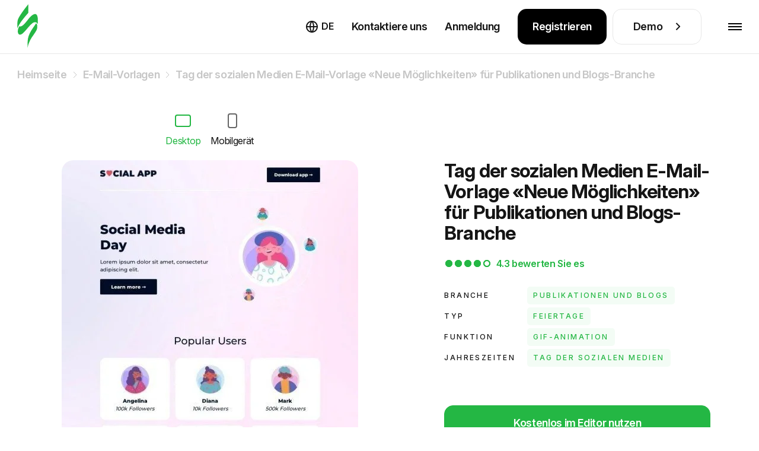

--- FILE ---
content_type: text/html; charset=utf-8
request_url: https://stripo.email/de/templates/social-media-day-email-template-new-opportunities-for-publications-and-blogging-industry/
body_size: 33699
content:
<!doctype html>
<html lang="de-DE"
      prefix="og: http://ogp.me/ns#" >
<head>
    <meta charset="UTF-8">
    <meta http-equiv="X-UA-Compatible" content="IE=edge">
    <meta name="viewport" content="width=device-width, initial-scale=1">

    <link rel="preconnect" href="https://accounts.google.com" crossorigin>
        <link rel="preconnect" href="https://www.googletagmanager.com" crossorigin>
    <link rel="preconnect" href="https://connect.facebook.net" crossorigin>
    <link rel="preconnect" href="https://web.analytics.stripo.email" crossorigin>

    <link rel="prefetch" href="https://cdn-cookieyes.com">
    
    <link rel="preconnect" href="https://live-content-worker.stripocdn.email" crossorigin>
    <link rel="dns-prefetch" href="https://live-content-worker.stripocdn.email">

        <link rel="preload" as="image" href="https://live-content-worker.stripocdn.email/media/template/13608/conversions/web-1366335-mw-1000-webp.webp">
    <link rel="preload" as="image" href="https://live-content-worker.stripocdn.email/media/template/13608/conversions/web-1366335-mw-1000.jpg">
    <link rel="preload" as="image" href="https://live-content-worker.stripocdn.email/media/template/13170/conversions/mob-1366335-mw-720-webp.webp">
    <link rel="preload" as="image" href="https://live-content-worker.stripocdn.email/media/template/13170/conversions/mob-1366335-mw-720.jpg">

        
        
    
        <style>
    @font-face{font-family:Inter;font-style:normal;font-weight:400 800;font-display:swap;src:local('Inter'),url("https://live-content-worker.stripocdn.email/static-assets/fonts/inter/inter-cyrillic-ext.woff2") format('woff2');unicode-range:U+0460-052F,U+1C80-1C8A,U+20B4,U+2DE0-2DFF,U+A640-A69F,U+FE2E-FE2F}@font-face{font-family:Inter;font-style:normal;font-weight:400 800;font-display:swap;src:local('Inter'),url("https://live-content-worker.stripocdn.email/static-assets/fonts/inter/inter-cyrillic.woff2") format('woff2');unicode-range:U+0301,U+0400-045F,U+0490-0491,U+04B0-04B1,U+2116}@font-face{font-family:Inter;font-style:normal;font-weight:400 800;font-display:swap;src:local('Inter'),url("https://live-content-worker.stripocdn.email/static-assets/fonts/inter/inter-latin-ext.woff2") format('woff2');unicode-range:U+0100-02BA,U+02BD-02C5,U+02C7-02CC,U+02CE-02D7,U+02DD-02FF,U+0304,U+0308,U+0329,U+1D00-1DBF,U+1E00-1E9F,U+1EF2-1EFF,U+2020,U+20A0-20AB,U+20AD-20C0,U+2113,U+2C60-2C7F,U+A720-A7FF}@font-face{font-family:Inter;font-style:normal;font-weight:400 800;font-display:swap;src:local('Inter'),url("https://live-content-worker.stripocdn.email/static-assets/fonts/inter/inter-latin.woff2") format('woff2');unicode-range:U+0000-00FF,U+0131,U+0152-0153,U+02BB-02BC,U+02C6,U+02DA,U+02DC,U+0304,U+0308,U+0329,U+2000-206F,U+20AC,U+2122,U+2191,U+2193,U+2212,U+2215,U+FEFF,U+FFFD}
</style>    <link rel="preload" as="style" href="https://live-content-worker.stripocdn.email/static-assets/build/assets/template-item-bBQ65X4M.css" /><link rel="stylesheet" href="https://live-content-worker.stripocdn.email/static-assets/build/assets/template-item-bBQ65X4M.css" data-navigate-track="reload" />    
    
            <!-- Google Tag Manager -->
        <script>(function(w,d,s,l,i){w[l]=w[l]||[];w[l].push({'gtm.start':
        new Date().getTime(),event:'gtm.js'});var f=d.getElementsByTagName(s)[0],
        j=d.createElement(s),dl=l!='dataLayer'?'&l='+l:'';j.async=true;j.src=
        'https://stripo.email/xyz/gtm.js?id='+i+dl;f.parentNode.insertBefore(j,f);
        })(window,document,'script','dataLayer','GTM-KGD7HVJ');</script>
        <!-- End Google Tag Manager -->
    
    <!-- CSRF Token -->
    <meta name="csrf-token" content="6rYKxvUUl9pSfybGVvy2r7lenZ1EMacw2OHkp605">

    <title>Neue Möglichkeiten E-Mail-Vorlage von Stripo.email</title>
<meta name="description" content="Neue Möglichkeiten Tag der sozialen Medien E-Mail-Vorlage. ✉️ Richten Sie unsere E-Mail-Vorlage für die Branche Publikationen und Blogs ein und starten Sie Ihre Kampagne!">
<meta name="robots" content="index, noodp">
<link rel="canonical" href="https://stripo.email/de/templates/social-media-day-email-template-new-opportunities-for-publications-and-blogging-industry/">
<link rel="amphtml" href="https://stripo.email/de/amp-version/templates/social-media-day-email-template-new-opportunities-for-publications-and-blogging-industry/">
<link rel="alternate" hreflang="en" href="https://stripo.email/templates/social-media-day-email-template-new-opportunities-for-publications-and-blogging-industry/">
<link rel="alternate" hreflang="ru" href="https://stripo.email/ru/templates/social-media-day-email-template-new-opportunities-for-publications-and-blogging-industry/">
<link rel="alternate" hreflang="uk" href="https://stripo.email/ua/templates/social-media-day-email-template-new-opportunities-for-publications-and-blogging-industry/">
<link rel="alternate" hreflang="de" href="https://stripo.email/de/templates/social-media-day-email-template-new-opportunities-for-publications-and-blogging-industry/">
<link rel="alternate" hreflang="fr" href="https://stripo.email/fr/templates/social-media-day-email-template-new-opportunities-for-publications-and-blogging-industry/">
<link rel="alternate" hreflang="es" href="https://stripo.email/es/templates/social-media-day-email-template-new-opportunities-for-publications-and-blogging-industry/">
<link rel="alternate" hreflang="it" href="https://stripo.email/it/templates/social-media-day-email-template-new-opportunities-for-publications-and-blogging-industry/">
<link rel="alternate" hreflang="pt" href="https://stripo.email/pt/templates/social-media-day-email-template-new-opportunities-for-publications-and-blogging-industry/">
    <meta property="og:type" content="article">
<meta property="og:site_name" content="Stripo.email">
<meta property="og:title" content="Tag der sozialen Medien E-Mail-Vorlage «Neue Möglichkeiten» für Publikationen und Blogs-Branche">
<meta property="og:description" content="Richten Sie unsere Tag der sozialen Medien E-Mail-Vorlage «Neue Möglichkeiten» für Publikationen und Blogs bis ins kleinste Detail ein und beginnen Sie mit Ihrer Kampagne!">
<meta property="og:url" content="https://stripo.email/de/templates/social-media-day-email-template-new-opportunities-for-publications-and-blogging-industry/">
<meta property="og:locale" content="de_DE">
<meta property="og:image" content="https://live-content-worker.stripocdn.email/media/template/13170/mob-1366335.jpg">

    <meta name="twitter:title" content="Tag der sozialen Medien E-Mail-Vorlage «Neue Möglichkeiten» für Publikationen und Blogs-Branche">
<meta name="twitter:description" content="Richten Sie unsere Tag der sozialen Medien E-Mail-Vorlage «Neue Möglichkeiten» für Publikationen und Blogs bis ins kleinste Detail ein und beginnen Sie mit Ihrer Kampagne!">
<meta name="twitter:card" content="summary_large_image">
<meta name="twitter:site" content="Stripo.email">
<meta name="twitter:images0" content="https://live-content-worker.stripocdn.email/media/template/13170/mob-1366335.jpg">
    <script type="application/ld+json">{"@context":"https://schema.org","@type":"ImageObject","license":"https://stripo.email/de/","contentUrl":"https://live-content-worker.stripocdn.email/media/template/13608/conversions/web-1366335-mw-1000.jpg","acquireLicensePage":"https://stripo.email/de/","creditText":"Stripo Inc","creator":{"@type":"Person","name":"Anastasiia Babintseva"},"copyrightNotice":"Stripo Inc"}</script><script type="application/ld+json">{"@context":"https://schema.org","@type":"Product","image":"https://live-content-worker.stripocdn.email/media/template/13608/conversions/web-1366335-mw-1000.jpg","aggregateRating":{"@type":"AggregateRating","ratingValue":4.333333333333333,"bestRating":5,"worstRating":1,"ratingCount":6},"brand":{"@type":"Brand","name":"Stripo"},"mpn":1071,"name":"Tag der sozialen Medien E-Mail-Vorlage «Neue Möglichkeiten» für Publikationen und Blogs-Branche","description":"<p>Feiern Sie den Social Media Tag mit unserer &quot;Neue Möglichkeiten&quot; E-Mail-Vorlage, die für die Publikations- und Blogging-Branche entwickelt wurde. Diese anpassbare Vorlage verfügt über ein innovatives Design mit Botschaften, die die Kraft der sozialen Medien zur Förderung von Inhalten und zum Wachstum Ihres Publikums hervorheben. Verwenden Sie diese Vorlage, um Ihre Präsenz in sozialen Medien zu präsentieren und exklusive Tipps und Strategien für Ihre Abonnenten anzubieten. Mit einem starken call-to-action button und ansprechend gestaltetem Design wird diese E-Mail-Vorlage sicher zu mehr engagement und Leserschaft für Ihre Website führen.&nbsp;</p>","creator":{"@type":"Person","name":"Anastasiia Babintseva"}}</script>
        <script type="application/ld+json">{"@context":"https:\/\/schema.org","@type":"BreadcrumbList","@id":"#breadcrumb","itemListElement":[{"@type":"ListItem","position":1,"name":"Heimseite","item":"https:\/\/stripo.email\/de\/"},{"@type":"ListItem","position":2,"name":"E-Mail-Vorlagen","item":"https:\/\/stripo.email\/de\/templates\/"},{"@type":"ListItem","position":3,"name":"Tag der sozialen Medien E-Mail-Vorlage \u00abNeue M\u00f6glichkeiten\u00bb f\u00fcr Publikationen und Blogs-Branche","item":"https:\/\/stripo.email\/de\/templates\/social-media-day-email-template-new-opportunities-for-publications-and-blogging-industry\/"}]}</script>


    <meta name="google-site-verification" content="Z6fRkXDlR6NRRLZGhR0S9jK6n58Cy9uifBgNhVRGZNo">
    <meta name="yandex-verification" content="aa7d68d729bb27d4">
    <meta name="google" content="notranslate">

    <link rel="alternate" type="application/rss+xml" href="https://stripo.email/de/feed/blog/" title="">

    <link rel="shortcut icon" href="https://live-content-worker.stripocdn.email/static-assets/favicon.png">
<link rel="apple-touch-icon" sizes="57x57" href="https://live-content-worker.stripocdn.email/static-assets/apple-touch-icon-57x57.png">
<link rel="apple-touch-icon" sizes="60x60" href="https://live-content-worker.stripocdn.email/static-assets/apple-touch-icon-60x60.png">
<link rel="apple-touch-icon" sizes="72x72" href="https://live-content-worker.stripocdn.email/static-assets/apple-touch-icon-72x72.png">
<link rel="apple-touch-icon" sizes="76x76" href="https://live-content-worker.stripocdn.email/static-assets/apple-touch-icon-76x76.png">
<link rel="apple-touch-icon" sizes="114x114" href="https://live-content-worker.stripocdn.email/static-assets/apple-touch-icon-114x114.png">
<link rel="apple-touch-icon" sizes="120x120" href="https://live-content-worker.stripocdn.email/static-assets/apple-touch-icon-120x120.png">
<link rel="apple-touch-icon" sizes="144x144" href="https://live-content-worker.stripocdn.email/static-assets/apple-touch-icon-144x144.png">
<link rel="apple-touch-icon" sizes="152x152" href="https://live-content-worker.stripocdn.email/static-assets/apple-touch-icon-152x152.png">
<link rel="apple-touch-icon" sizes="180x180" href="https://live-content-worker.stripocdn.email/static-assets/apple-touch-icon-180x180.png">
<link rel="icon" type="image/png" href="https://live-content-worker.stripocdn.email/static-assets/favicon-16x16.png" sizes="16x16">
<link rel="icon" type="image/png" href="https://live-content-worker.stripocdn.email/static-assets/favicon-32x32.png" sizes="32x32">
<link rel="icon" type="image/png" href="https://live-content-worker.stripocdn.email/static-assets/favicon-96x96.png" sizes="96x96">
<link rel="icon" type="image/png" href="https://live-content-worker.stripocdn.email/static-assets/android-chrome-192x192.png" sizes="192x192">
<meta name="msapplication-square70x70logo" content="https://live-content-worker.stripocdn.email/static-assets/smalltile.png" />
<meta name="msapplication-square150x150logo" content="https://live-content-worker.stripocdn.email/static-assets/mediumtile.png" />
<meta name="msapplication-wide310x150logo" content="https://live-content-worker.stripocdn.email/static-assets/widetile.png" />
<meta name="msapplication-square310x310logo" content="https://live-content-worker.stripocdn.email/static-assets/largetile.png" />        <script defer>
        (function (i, s, o, g, r, a, m) {
                i["esSdk"] = r;
                i[r] = i[r] || function () {
                    (i[r].q = i[r].q || []).push(arguments)
                }, a = s.createElement(o), m = s.getElementsByTagName(o)[0];
                a.async = 1;
                a.src = g;
                m.parentNode.insertBefore(a, m)
            }
        )(window, document, "script", "https://esputnik.com/scripts/v1/public/scripts?apiKey=eyJhbGciOiJSUzI1NiJ9.[base64].P7lwqdFLlp-Hz-9Vo58oAdlceys_V5_ZXe8x3_bhS71PL3v0G0ejDSRDlunD_8MkzEyoxTBrktkl1DsLl8MR0g&domain=F062CBF0-8F14-425D-BEF5-21343A47FEA6", "es");
        es("pushOn");
    </script>

    <script>
        (function () {
            var t = document.createElement("script");
            t.type = "text/javascript", t.async = !0, t.src = 'https://cdn.firstpromoter.com/fpr.js', t.onload = t.onreadystatechange = function () {
              (function (w) {
                            w.fpr =
                              w.fpr ||
                              function () {
                                w.fpr.q = w.fpr.q || [];
                                w.fpr.q[arguments[0] == "set" ? "unshift" : "push"](arguments);
                              };
                          })(window);
              fpr("init", { cid: "2h7xzlum" });
              fpr("click");
            };
            var e = document.getElementsByTagName("script")[0];
            e.parentNode.insertBefore(t, e)
        })();
    </script>
    <script src="https://accounts.google.com/gsi/client" async></script>
<script>
    function gSignIn(buttonIds = ["google_button"], props = [{ size: "large" }], isPrompt = true) {
        function handleCredentialResponse(response) {
            location.href = `https://my.stripo.email/link-login?gc=${response.credential}&locale=en`
        }
        window.onload = function () {
            google.accounts.id.initialize({
                use_fedcm_for_prompt: true,
                client_id: '500576820705-jvn9pg26ua6nb9e223gd7nmfloce1sec.apps.googleusercontent.com',
                callback: handleCredentialResponse,
            });
            buttonIds.forEach((el, index) => {
                google.accounts.id.renderButton(
                    document.getElementById(el),
                    props[index]
                );
            })
                        if(isPrompt) google.accounts.id.prompt()
                    }
    }
    gSignIn()
</script>
        </head>
<body class="template-item lang-de">

    <!-- Google Tag Manager (noscript) -->
    <noscript><iframe src="https://stripo.email/xyz/ns.html?id=GTM-KGD7HVJ"
    height="0" width="0" style="display:none;visibility:hidden"></iframe></noscript>
    <!-- End Google Tag Manager (noscript) -->

<div id="app" class="wrapper">
    
        <header class="page-header init">
    <div class="page-header__inner position-relative">
        <div class="container-fluid container-large d-flex align-items-center justify-content-between h-100">
            <a aria-label="E-Mail-Gestalter" href="https://stripo.email/de/" class="page-header__logo d-inline-flex">
                <svg xmlns="http://www.w3.org/2000/svg" width="35" height="75" viewBox="0 0 25 54" fill="none">
                    <path d="M4.86483 26.8162C3.89181 27.2201 3.08097 27.1393 2.43229 26.897C2.27013 27.1393 2.18904 27.3816 2.02687 27.6239C1.62145 28.5124 1.21603 29.4009 0.972775 30.2894C0.810606 31.1779 0.648438 32.1472 0.648438 33.1165C0.648438 34.0858 0.810606 34.9743 1.21603 35.7012C1.62145 36.4282 2.35121 36.9128 3.24314 36.9936C4.05398 37.0744 4.86483 36.6705 5.67567 36.1859C7.21627 35.1358 8.59471 33.6011 9.89206 32.1472C11.1894 30.6933 12.4868 29.1586 13.7841 27.6239C15.0815 26.0893 16.4599 24.6354 18.0816 23.343C18.8924 22.6968 19.7844 22.1314 21.0006 21.8891C21.1628 21.8891 21.325 21.8891 21.406 21.8891C21.5682 21.8891 21.6493 21.8891 21.8115 21.8891C22.0547 21.8891 22.3791 21.9698 22.6223 22.0506C23.1899 22.2122 23.6764 22.5353 24.0818 23.0199C24.4062 23.4238 24.6494 23.8276 24.8116 24.3123C25.0548 20.5159 25.9468 9.53083 19.7844 12.4387C15.8112 14.2964 12.9733 19.062 10.1353 22.2929C8.67579 23.9084 6.97302 26.0085 4.86483 26.8162Z" fill="currentColor"></path>
                    <path d="M13.2168 49.8368C13.7843 47.8983 14.5141 46.0405 15.406 44.2635C15.8925 43.375 16.298 42.4865 16.8656 41.598C17.3521 40.7095 17.8386 39.9018 18.4872 39.0941C19.6224 37.4786 20.7576 35.8631 21.8117 34.1669C22.8658 32.5515 23.9199 30.8552 24.1631 28.9974C24.3253 28.0282 24.3253 27.0589 24.2442 26.1704C24.1631 25.2819 23.9199 24.3126 23.3523 23.7472C23.1901 23.5857 23.028 23.4241 22.7847 23.2626C21.0009 26.3319 18.6494 29.159 16.8656 32.2284C14.2709 36.5093 12.6492 40.7903 12.5681 45.7982V53.0678C12.487 53.4716 12.7302 51.6946 13.2168 49.8368ZM0 29.8859C0.243253 28.9167 0.648675 28.0282 1.0541 27.1397C1.5406 26.2512 2.02711 25.3627 2.51362 24.5549C3.56771 22.8587 4.62181 21.1625 5.83808 19.6278C8.27061 16.4777 10.7842 13.4083 13.46 10.5005V0C10.1355 4.11941 6.81109 8.40038 3.89205 12.9237C2.27036 15.4276 0.567591 18.0931 0.243253 21.0817C0.0810844 22.9395 0 24.9588 0 26.7358C0 28.0282 0 29.0782 0 29.8859Z" fill="currentColor"></path>
                </svg>
                <span aria-hidden="true">E-Mail-Gestalter</span>
            </a>
            <div class="page-header__nav-wrapper h-100">
                <nav class="page-header__nav">
                    <div class="page-header__tab-top">
                        <a aria-label="E-Mail-Gestalter" href="https://stripo.email/de/" class="page-header__tab-logo d-inline-flex"></a>
                        <span class="page-header__tab-close page-header__menu-btn-toggle"></span>
                    </div>
                    <ul class="page-header__nav-list">
                        <li class="page-header__nav-item with-dropdown" data-popup-dropdown="product">
                        <span class="page-header__nav-link page-header__nav-link-toggle">
                            Produkt                            <svg width="18" height="10">
                                <use href="#arrowDown"></use>
                            </svg>
                        </span>
                            <div class="page-header__dropdown-mobile">
                                <div class="page-header__dropdown-mobile-list d-flex flex-column align-items-start">
                                    <a href="https://stripo.email/de/plugin/"
                                       class="mt-10 d-inline-flex">
                                        Plugin-Übersicht                                        <svg class="ml-10 mt-9" width="8" height="14" viewBox="0 0 8 14" fill="none"
                                             xmlns="http://www.w3.org/2000/svg">
                                            <path
                                                    d="M6.65685 6.65685L7.36396 7.36396C7.75449 6.97344 7.75449 6.34027 7.36396 5.94975L6.65685 6.65685ZM0.292893 1.70711L5.94975 7.36396L7.36396 5.94975L1.70711 0.292893L0.292893 1.70711ZM5.94975 5.94975L0.292893 11.6L1.70711 13.0208L7.36396 7.36396L5.94975 5.94975Z"
                                                    fill="white" />
                                        </svg>
                                    </a>

                                        <a class="mt-10 d-inline-flex"
                                           href="https://stripo.email/de/signature-generator-tool/">
                                           E-Mail-Signaturgenerator                                           <svg class="ml-10 mt-9" width="8" height="14" viewBox="0 0 8 14" fill="none"
                                                xmlns="http://www.w3.org/2000/svg">
                                               <path
                                                       d="M6.65685 6.65685L7.36396 7.36396C7.75449 6.97344 7.75449 6.34027 7.36396 5.94975L6.65685 6.65685ZM0.292893 1.70711L5.94975 7.36396L7.36396 5.94975L1.70711 0.292893L0.292893 1.70711ZM5.94975 5.94975L0.292893 11.6L1.70711 13.0208L7.36396 7.36396L5.94975 5.94975Z"
                                                       fill="white" />
                                           </svg>
                                        </a>
                                        <a class="mt-10 d-inline-flex"
                                           href="https://stripo.email/de/email-testing-tool/">
                                           E-mail-testprogramm                                           <svg class="ml-10 mt-9" width="8" height="14" viewBox="0 0 8 14" fill="none"
                                                xmlns="http://www.w3.org/2000/svg">
                                               <path
                                                       d="M6.65685 6.65685L7.36396 7.36396C7.75449 6.97344 7.75449 6.34027 7.36396 5.94975L6.65685 6.65685ZM0.292893 1.70711L5.94975 7.36396L7.36396 5.94975L1.70711 0.292893L0.292893 1.70711ZM5.94975 5.94975L0.292893 11.6L1.70711 13.0208L7.36396 7.36396L5.94975 5.94975Z"
                                                       fill="white" />
                                           </svg>
                                        </a>
                                        <a class="mt-10 d-inline-flex"
                                           href="https://stripo.email/de/interactive/">
                                            Gamification für Emails                                            <svg class="ml-10 mt-9" width="8" height="14" viewBox="0 0 8 14" fill="none"
                                                 xmlns="http://www.w3.org/2000/svg">
                                                <path
                                                        d="M6.65685 6.65685L7.36396 7.36396C7.75449 6.97344 7.75449 6.34027 7.36396 5.94975L6.65685 6.65685ZM0.292893 1.70711L5.94975 7.36396L7.36396 5.94975L1.70711 0.292893L0.292893 1.70711ZM5.94975 5.94975L0.292893 11.6L1.70711 13.0208L7.36396 7.36396L5.94975 5.94975Z"
                                                        fill="white" />
                                            </svg>
                                         </a>
                                        <a class="mt-10 d-inline-flex"
                                           href="https://stripo.email/de/calendar/">
                                            E-Mail-Kampagnen Feiertagskalender                                            <svg class="ml-10 mt-9" width="8" height="14" viewBox="0 0 8 14" fill="none"
                                                 xmlns="http://www.w3.org/2000/svg">
                                                <path
                                                        d="M6.65685 6.65685L7.36396 7.36396C7.75449 6.97344 7.75449 6.34027 7.36396 5.94975L6.65685 6.65685ZM0.292893 1.70711L5.94975 7.36396L7.36396 5.94975L1.70711 0.292893L0.292893 1.70711ZM5.94975 5.94975L0.292893 11.6L1.70711 13.0208L7.36396 7.36396L5.94975 5.94975Z"
                                                        fill="white" />
                                            </svg>
                                         </a>
                                        <a class="mt-10 d-inline-flex"
                                           href="https://stripo.email/de/gmail-promo/">Gmail-Promo-Generator                                           <svg class="ml-10 mt-9" width="8" height="14" viewBox="0 0 8 14" fill="none"
                                                xmlns="http://www.w3.org/2000/svg">
                                               <path
                                                       d="M6.65685 6.65685L7.36396 7.36396C7.75449 6.97344 7.75449 6.34027 7.36396 5.94975L6.65685 6.65685ZM0.292893 1.70711L5.94975 7.36396L7.36396 5.94975L1.70711 0.292893L0.292893 1.70711ZM5.94975 5.94975L0.292893 11.6L1.70711 13.0208L7.36396 7.36396L5.94975 5.94975Z"
                                                       fill="white" />
                                           </svg>
                                        </a>
                                        <a class="mt-10 d-inline-flex"
                                           href="https://stripo.email/de/calendar-link-generator/">
                                           Kalender-link-generator                                           <svg class="ml-10 mt-9" width="8" height="14" viewBox="0 0 8 14" fill="none"
                                                xmlns="http://www.w3.org/2000/svg">
                                               <path
                                                       d="M6.65685 6.65685L7.36396 7.36396C7.75449 6.97344 7.75449 6.34027 7.36396 5.94975L6.65685 6.65685ZM0.292893 1.70711L5.94975 7.36396L7.36396 5.94975L1.70711 0.292893L0.292893 1.70711ZM5.94975 5.94975L0.292893 11.6L1.70711 13.0208L7.36396 7.36396L5.94975 5.94975Z"
                                                       fill="white" />
                                           </svg>
                                        </a>
                                        <a class="mt-10 d-inline-flex" href="https://stripo.email/de/guideline/">
                                            Generator für Markenkits                                            <svg class="ml-10 mt-9" width="8" height="14" viewBox="0 0 8 14" fill="none"
                                                 xmlns="http://www.w3.org/2000/svg">
                                                <path
                                                        d="M6.65685 6.65685L7.36396 7.36396C7.75449 6.97344 7.75449 6.34027 7.36396 5.94975L6.65685 6.65685ZM0.292893 1.70711L5.94975 7.36396L7.36396 5.94975L1.70711 0.292893L0.292893 1.70711ZM5.94975 5.94975L0.292893 11.6L1.70711 13.0208L7.36396 7.36396L5.94975 5.94975Z"
                                                        fill="white" />
                                            </svg>
                                        </a>



















                                        <a class="mt-10 d-inline-flex" href="https://stripo.email/de/open-rate-calculator/">
                                            E-Mail-Öffnungsraten-Rechner
                                            <svg class="ml-10 mt-9" width="8" height="14" viewBox="0 0 8 14" fill="none"
                                                 xmlns="http://www.w3.org/2000/svg">
                                                <path
                                                        d="M6.65685 6.65685L7.36396 7.36396C7.75449 6.97344 7.75449 6.34027 7.36396 5.94975L6.65685 6.65685ZM0.292893 1.70711L5.94975 7.36396L7.36396 5.94975L1.70711 0.292893L0.292893 1.70711ZM5.94975 5.94975L0.292893 11.6L1.70711 13.0208L7.36396 7.36396L5.94975 5.94975Z"
                                                        fill="white" />
                                            </svg>
                                        </a>

                                        <a class="mt-10 d-inline-flex" href="https://stripo.email/de/email-cost-calculator/">
                                            Email production cost calculator
                                            <svg class="ml-10 mt-9" width="8" height="14" viewBox="0 0 8 14" fill="none"
                                                 xmlns="http://www.w3.org/2000/svg">
                                                <path
                                                        d="M6.65685 6.65685L7.36396 7.36396C7.75449 6.97344 7.75449 6.34027 7.36396 5.94975L6.65685 6.65685ZM0.292893 1.70711L5.94975 7.36396L7.36396 5.94975L1.70711 0.292893L0.292893 1.70711ZM5.94975 5.94975L0.292893 11.6L1.70711 13.0208L7.36396 7.36396L5.94975 5.94975Z"
                                                        fill="white" />
                                            </svg>
                                        </a>
                                        <a class="mt-10 d-inline-flex" href="https://stripo.email/de/utm-generator/">
                                            UTM-Links generieren
                                            <svg class="ml-10 mt-9" width="8" height="14" viewBox="0 0 8 14" fill="none"
                                                 xmlns="http://www.w3.org/2000/svg">
                                                <path
                                                        d="M6.65685 6.65685L7.36396 7.36396C7.75449 6.97344 7.75449 6.34027 7.36396 5.94975L6.65685 6.65685ZM0.292893 1.70711L5.94975 7.36396L7.36396 5.94975L1.70711 0.292893L0.292893 1.70711ZM5.94975 5.94975L0.292893 11.6L1.70711 13.0208L7.36396 7.36396L5.94975 5.94975Z"
                                                        fill="white" />
                                            </svg>
                                        </a>
                                        <a class="mt-10 d-inline-flex" href="https://stripo.email/de/email-qr-code-generator/">
                                            E-Mail-QR-Code-Generator
                                            <svg class="ml-10 mt-9" width="8" height="14" viewBox="0 0 8 14" fill="none"
                                                 xmlns="http://www.w3.org/2000/svg">
                                                <path
                                                        d="M6.65685 6.65685L7.36396 7.36396C7.75449 6.97344 7.75449 6.34027 7.36396 5.94975L6.65685 6.65685ZM0.292893 1.70711L5.94975 7.36396L7.36396 5.94975L1.70711 0.292893L0.292893 1.70711ZM5.94975 5.94975L0.292893 11.6L1.70711 13.0208L7.36396 7.36396L5.94975 5.94975Z"
                                                        fill="white" />
                                            </svg>
                                        </a>
                                        <a class="mt-10 d-inline-flex" href="https://stripo.email/de/psd-to-email/">
                                            PSD in HTML-E-Mail umwandeln
                                            <svg class="ml-10 mt-9" width="8" height="14" viewBox="0 0 8 14" fill="none"
                                                 xmlns="http://www.w3.org/2000/svg">
                                                <path
                                                        d="M6.65685 6.65685L7.36396 7.36396C7.75449 6.97344 7.75449 6.34027 7.36396 5.94975L6.65685 6.65685ZM0.292893 1.70711L5.94975 7.36396L7.36396 5.94975L1.70711 0.292893L0.292893 1.70711ZM5.94975 5.94975L0.292893 11.6L1.70711 13.0208L7.36396 7.36396L5.94975 5.94975Z"
                                                        fill="white" />
                                            </svg>
                                        </a>
                                </div>
                            </div>
                        </li>
                        <li class="page-header__nav-item d-xl-none">
                            <a class="page-header__nav-link "
                               href="https://stripo.email/de/template-order/">
                                Musterauftrag                            </a>
                        </li>
                        <li class="page-header__nav-item with-dropdown" data-popup-dropdown="templates">
                            <a class="page-header__nav-link active"
                               href="https://stripo.email/de/templates/">
                                E-Mail-Vorlagen                            </a>
                        </li>
                        <li class="page-header__nav-item with-dropdown" data-popup-dropdown="resources">
                            <span class="page-header__nav-link page-header__nav-link-toggle">
                                Ressourcen                                <svg width="18" height="10">
                                    <use href="#arrowDown"></use>
                                </svg>
                            </span>
                            <div class="page-header__dropdown-mobile">
                                <div class="page-header__dropdown-mobile-list d-flex flex-column align-items-start">
                                    <a href="https://stripo.email/de/blog/" class="mt-10 d-inline-flex">
                                       Blog                                        <svg class="ml-10 mt-9" width="8" height="14" viewBox="0 0 8 14" fill="none"
                                             xmlns="http://www.w3.org/2000/svg">
                                            <path
                                                    d="M6.65685 6.65685L7.36396 7.36396C7.75449 6.97344 7.75449 6.34027 7.36396 5.94975L6.65685 6.65685ZM0.292893 1.70711L5.94975 7.36396L7.36396 5.94975L1.70711 0.292893L0.292893 1.70711ZM5.94975 5.94975L0.292893 11.6L1.70711 13.0208L7.36396 7.36396L5.94975 5.94975Z"
                                                    fill="white" />
                                        </svg>
                                    </a>
                                    <a href="https://stripo.email/de/blog/category/use-cases/" class="mt-10 d-inline-flex">
                                        Use Cases                                        <svg class="ml-10 mt-9" width="8" height="14" viewBox="0 0 8 14" fill="none"
                                             xmlns="http://www.w3.org/2000/svg">
                                            <path
                                                    d="M6.65685 6.65685L7.36396 7.36396C7.75449 6.97344 7.75449 6.34027 7.36396 5.94975L6.65685 6.65685ZM0.292893 1.70711L5.94975 7.36396L7.36396 5.94975L1.70711 0.292893L0.292893 1.70711ZM5.94975 5.94975L0.292893 11.6L1.70711 13.0208L7.36396 7.36396L5.94975 5.94975Z"
                                                    fill="white" />
                                        </svg>
                                    </a>
                                    <a href="https://stripo.email/de/whitepapers-and-ebooks/" class="mt-10 d-inline-flex">
                                        Whitepapers & eBooks                                        <svg class="ml-10 mt-9" width="8" height="14" viewBox="0 0 8 14" fill="none"
                                             xmlns="http://www.w3.org/2000/svg">
                                            <path
                                                    d="M6.65685 6.65685L7.36396 7.36396C7.75449 6.97344 7.75449 6.34027 7.36396 5.94975L6.65685 6.65685ZM0.292893 1.70711L5.94975 7.36396L7.36396 5.94975L1.70711 0.292893L0.292893 1.70711ZM5.94975 5.94975L0.292893 11.6L1.70711 13.0208L7.36396 7.36396L5.94975 5.94975Z"
                                                    fill="white" />
                                        </svg>
                                    </a>
                                    <a href="https://stripo.email/de/webinars/" class="mt-10 d-inline-flex">
                                        Webinare                                        <svg class="ml-10 mt-9" width="8" height="14" viewBox="0 0 8 14" fill="none"
                                             xmlns="http://www.w3.org/2000/svg">
                                            <path
                                                    d="M6.65685 6.65685L7.36396 7.36396C7.75449 6.97344 7.75449 6.34027 7.36396 5.94975L6.65685 6.65685ZM0.292893 1.70711L5.94975 7.36396L7.36396 5.94975L1.70711 0.292893L0.292893 1.70711ZM5.94975 5.94975L0.292893 11.6L1.70711 13.0208L7.36396 7.36396L5.94975 5.94975Z"
                                                    fill="white" />
                                        </svg>
                                    </a>
                                    <a href="https://stripo.academyocean.com/" target="_blank" class="mt-10 d-inline-flex">
                                        Stripo Academy                                        <svg class="ml-10 mt-9" width="8" height="14" viewBox="0 0 8 14" fill="none"
                                             xmlns="http://www.w3.org/2000/svg">
                                            <path
                                                    d="M6.65685 6.65685L7.36396 7.36396C7.75449 6.97344 7.75449 6.34027 7.36396 5.94975L6.65685 6.65685ZM0.292893 1.70711L5.94975 7.36396L7.36396 5.94975L1.70711 0.292893L0.292893 1.70711ZM5.94975 5.94975L0.292893 11.6L1.70711 13.0208L7.36396 7.36396L5.94975 5.94975Z"
                                                    fill="white" />
                                        </svg>
                                    </a>
                                    <a href="https://stripo.email/de/email-marketing-checklists/" class="mt-10 d-inline-flex">
                                        Checklisten für E-Mail-Marketing                                        <svg class="ml-10 mt-9" width="8" height="14" viewBox="0 0 8 14" fill="none"
                                             xmlns="http://www.w3.org/2000/svg">
                                            <path
                                                    d="M6.65685 6.65685L7.36396 7.36396C7.75449 6.97344 7.75449 6.34027 7.36396 5.94975L6.65685 6.65685ZM0.292893 1.70711L5.94975 7.36396L7.36396 5.94975L1.70711 0.292893L0.292893 1.70711ZM5.94975 5.94975L0.292893 11.6L1.70711 13.0208L7.36396 7.36396L5.94975 5.94975Z"
                                                    fill="white" />
                                        </svg>
                                    </a>
                                    <a href="https://stripo.email/de/glossary/" class="mt-10 d-inline-flex">
                                        Wörterbuch                                        <svg class="ml-10 mt-9" width="8" height="14" viewBox="0 0 8 14" fill="none"
                                             xmlns="http://www.w3.org/2000/svg">
                                            <path
                                                    d="M6.65685 6.65685L7.36396 7.36396C7.75449 6.97344 7.75449 6.34027 7.36396 5.94975L6.65685 6.65685ZM0.292893 1.70711L5.94975 7.36396L7.36396 5.94975L1.70711 0.292893L0.292893 1.70711ZM5.94975 5.94975L0.292893 11.6L1.70711 13.0208L7.36396 7.36396L5.94975 5.94975Z"
                                                    fill="white" />
                                        </svg>
                                    </a>
                                    <a href="https://stripo.email/de/tools-review/" class="mt-10 d-inline-flex">
                                        Überprüfung der Marketinginstrumente                                        <svg class="ml-10 mt-9" width="8" height="14" viewBox="0 0 8 14" fill="none"
                                             xmlns="http://www.w3.org/2000/svg">
                                            <path
                                                    d="M6.65685 6.65685L7.36396 7.36396C7.75449 6.97344 7.75449 6.34027 7.36396 5.94975L6.65685 6.65685ZM0.292893 1.70711L5.94975 7.36396L7.36396 5.94975L1.70711 0.292893L0.292893 1.70711ZM5.94975 5.94975L0.292893 11.6L1.70711 13.0208L7.36396 7.36396L5.94975 5.94975Z"
                                                    fill="white" />
                                        </svg>
                                    </a>
                                    <a href="https://stripo.email/de/web-stories/" class="mt-10 d-inline-flex">
                                        Web-Geschichten                                        <svg class="ml-10 mt-9" width="8" height="14" viewBox="0 0 8 14" fill="none"
                                             xmlns="http://www.w3.org/2000/svg">
                                            <path
                                                    d="M6.65685 6.65685L7.36396 7.36396C7.75449 6.97344 7.75449 6.34027 7.36396 5.94975L6.65685 6.65685ZM0.292893 1.70711L5.94975 7.36396L7.36396 5.94975L1.70711 0.292893L0.292893 1.70711ZM5.94975 5.94975L0.292893 11.6L1.70711 13.0208L7.36396 7.36396L5.94975 5.94975Z"
                                                    fill="white" />
                                        </svg>
                                    </a>
                                    <a href="https://support.stripo.email" target="_blank" class="mt-10 d-inline-flex">
                                        Hilfecenter                                        <svg class="ml-10 mt-9" width="8" height="14" viewBox="0 0 8 14" fill="none"
                                             xmlns="http://www.w3.org/2000/svg">
                                            <path
                                                    d="M6.65685 6.65685L7.36396 7.36396C7.75449 6.97344 7.75449 6.34027 7.36396 5.94975L6.65685 6.65685ZM0.292893 1.70711L5.94975 7.36396L7.36396 5.94975L1.70711 0.292893L0.292893 1.70711ZM5.94975 5.94975L0.292893 11.6L1.70711 13.0208L7.36396 7.36396L5.94975 5.94975Z"
                                                    fill="white" />
                                        </svg>
                                    </a>
                                </div>
                            </div>
                        </li>
                        <li class="page-header__nav-item " data-popup-dropdown="pricing">
                                                            <a class="page-header__nav-link"
                                href="https://stripo.email/de/pricing/">
                                    Preisgestaltung                                </a>
                                                    </li>
                    </ul>
                </nav>
                <div class="page-header__right d-flex align-items-center flex-column-reverse flex-lg-row">
                    <div class="d-flex text-nowrap mt-30 mb-30 mt-lg-0 mb-lg-0 align-items-center position-relative">
                        <div class="page-header__lang mr-30">
    <span class="page-header__lang-btn font-600 text-uppercase">
        <svg class="mr-6" width="20" height="20" viewBox="0 0 20 20" fill="none" xmlns="http://www.w3.org/2000/svg">
            <path d="M10 20C4.477 20 0 15.523 0 10C0 4.477 4.477 0 10 0C15.523 0 20 4.477 20 10C20 15.523 15.523 20 10 20ZM7.71 17.667C6.72341 15.5743 6.15187 13.3102 6.027 11H2.062C2.25659 12.5389 2.89392 13.9882 3.89657 15.1717C4.89922 16.3552 6.22401 17.2221 7.71 17.667ZM8.03 11C8.181 13.439 8.878 15.73 10 17.752C11.1523 15.6766 11.8254 13.3695 11.97 11H8.03ZM17.938 11H13.973C13.8481 13.3102 13.2766 15.5743 12.29 17.667C13.776 17.2221 15.1008 16.3552 16.1034 15.1717C17.1061 13.9882 17.7434 12.5389 17.938 11ZM2.062 9H6.027C6.15187 6.68979 6.72341 4.42569 7.71 2.333C6.22401 2.77788 4.89922 3.64475 3.89657 4.8283C2.89392 6.01184 2.25659 7.4611 2.062 9ZM8.031 9H11.969C11.8248 6.6306 11.152 4.32353 10 2.248C8.84768 4.32345 8.17456 6.63052 8.03 9H8.031ZM12.29 2.333C13.2766 4.42569 13.8481 6.68979 13.973 9H17.938C17.7434 7.4611 17.1061 6.01184 16.1034 4.8283C15.1008 3.64475 13.776 2.77788 12.29 2.333Z"
                  fill="#151515"/>
        </svg>
        <span class="current-locale">de</span>
    </span>
    <ul class="page-header__lang-menu">
                    <li class="page-header__lang-item">
                                    <a href="https://stripo.email/en/templates/social-media-day-email-template-new-opportunities-for-publications-and-blogging-industry/"
                       class="page-header__lang-link hover-black">
                        English
                    </a>
                            </li>
                    <li class="page-header__lang-item">
                                    <div class="page-header__lang-link hover-black active">
                        Deutsch
                    </div>
                            </li>
                    <li class="page-header__lang-item">
                                    <a href="https://stripo.email/fr/templates/social-media-day-email-template-new-opportunities-for-publications-and-blogging-industry/"
                       class="page-header__lang-link hover-black">
                        Français
                    </a>
                            </li>
                    <li class="page-header__lang-item">
                                    <a href="https://stripo.email/es/templates/social-media-day-email-template-new-opportunities-for-publications-and-blogging-industry/"
                       class="page-header__lang-link hover-black">
                        Español
                    </a>
                            </li>
                    <li class="page-header__lang-item">
                                    <a href="https://stripo.email/it/templates/social-media-day-email-template-new-opportunities-for-publications-and-blogging-industry/"
                       class="page-header__lang-link hover-black">
                        Italiano
                    </a>
                            </li>
                    <li class="page-header__lang-item">
                                    <a href="https://stripo.email/pt/templates/social-media-day-email-template-new-opportunities-for-publications-and-blogging-industry/"
                       class="page-header__lang-link hover-black">
                        Português
                    </a>
                            </li>
                    <li class="page-header__lang-item">
                                    <a href="https://stripo.email/ua/templates/social-media-day-email-template-new-opportunities-for-publications-and-blogging-industry/"
                       class="page-header__lang-link hover-black">
                        Українська
                    </a>
                            </li>
                    <li class="page-header__lang-item">
                                    <a href="https://stripo.email/ru/templates/social-media-day-email-template-new-opportunities-for-publications-and-blogging-industry/"
                       class="page-header__lang-link hover-black">
                        Русский
                    </a>
                            </li>
            </ul>
    <button class="button-white page-header__lang-button not-hover">
        Schließen    </button>
</div>
                                                    <button data-href="https://calendly.com/d/cpny-8y3-xm7" data-target="_blank" class="font-600 hover-green page-header__mobile-white page-header__button position-relative">Kontaktiere uns                            </button>
                                                                            <button class="ml-30 mr-lg-30 font-600 hover-green page-header__mobile-white page-header__button"
                               data-target="_blank"
                               data-href="https://my.stripo.email/login?locale=de">Anmeldung</button>
                                            </div>
                    <div class="d-flex  align-self-stretch flex-column flex-lg-row page-header__btns-container p-lg-0">
                                                    <button class="button-black mb-10 mb-lg-0 page-header__button" data-href="https://my.stripo.email/registration?locale=de"
                               data-target="_blank">
                                Registrieren                            </button>
                            <button class="button-stroke ml-lg-10 page-header__button popup_demo-open" data-href="https://my.stripo.email/demo/?locale=de">
                                Demo                                <svg class="ml-22" width="9" height="14" viewBox="0 0 9 14" fill="none"
                                     xmlns="http://www.w3.org/2000/svg">
                                    <path
                                            d="M7.15685 6.65685L7.864 7.36396C8.25449 6.97344 8.25449 6.34027 7.864 5.94975L7.15685 6.65685ZM0.792893 1.70711L6.45 7.36396L7.864 5.94975L2.20711 0.292893L0.792893 1.70711ZM6.45 5.94975L0.792893 11.6L2.20711 13L7.864 7.36396L6.45 5.94975Z"
                                            fill="#151515" />
                                </svg>
                            </button>
                                            </div>
                </div>
            </div>
            <div class="d-flex align-items-center page-header__menu-btn-wrap">
                                    <a class="button-black d-lg-none" href="https://my.stripo.email/registration?locale=de"
                       target="_blank">Anmelden</a>
                                <span class="page-header__menu-btn page-header__menu-btn-toggle ml-lg-16">
                    <svg width="23" height="12" fill="none" xmlns="http://www.w3.org/2000/svg">
                        <path fill="currentcolor" d="M0 0h23v2H0zm0 5h23v2H0zm0 5h23v2H0z"/>
                    </svg>
                </span>
            </div>
        </div>
    </div>
</header>
<div class="page-header__dropdown page-header__popup" data-popup="resources">
    <div class="container-fluid container-large">
        <div class="page-header__popup-wrap resources_popup pt-30 pr-44 pb-48 pl-30">
            <div class="resources_popup-row">
                <a href="https://stripo.email/de/blog/" class="resources_popup-card bg-light-blue pt-32 pb-40">
                    <picture>
                        <source srcset="https://live-content-worker.stripocdn.email/static-assets/img/front/header/resources-blog.webp" type="image/webp">
                        <img width="395" height="163" src="https://live-content-worker.stripocdn.email/static-assets/img/front/header/resources-blog.png"
                            alt="Blog" loading="lazy">
                    </picture>
                    <div class="pl-30 pr-30 mt-64">
                        <p class="h6 text-black">
                            Blog                            <svg class="hover-show" xmlns="http://www.w3.org/2000/svg" width="9" height="16" viewBox="0 0 9 16"
                                fill="none">
                                <path d="M1 1.5L7.5 8L1 14.5" stroke="#151515" stroke-width="2" />
                            </svg>
                        </p>
                        <p class="mt-2 text-black">
                            Alles über die Erstellung großartiger E-Mails.                        </p>
                    </div>
                </a>
                <a href="https://stripo.email/de/blog/category/use-cases/" class="resources_popup-card pt-32 pb-40">
                    <picture>
                        <source srcset="https://live-content-worker.stripocdn.email/static-assets/img/front/header/resources-use_cases.webp" type="image/webp">
                        <img width="395" height="163" src="https://live-content-worker.stripocdn.email/static-assets/img/front/header/resources-use_cases.png"
                            alt="Use Cases" loading="lazy">
                    </picture>
                    <div class="pl-30 pr-30 mt-64">
                        <p class="h6 text-black">
                            Use Cases                            <svg class="hover-show" xmlns="http://www.w3.org/2000/svg" width="9" height="16" viewBox="0 0 9 16"
                                fill="none">
                                <path d="M1 1.5L7.5 8L1 14.5" stroke="#151515" stroke-width="2" />
                            </svg>
                        </p>
                        <p class="mt-2 text-black">
                            Inspirierende Geschichten von unseren Kunden.                        </p>
                    </div>
                </a>
            </div>
    
            <div class="pt-6">
                <p class="h9 pl-10 mb-12 text-uppercase">Weitere Ressourcen</p>
                <ul class="page-header__popup-list">
                    <li>
                        <a href="https://stripo.email/de/whitepapers-and-ebooks/"
                            class="">
                            Whitepapers & eBooks                        </a>
                    </li>
                    <li>
                        <a href="https://stripo.email/de/webinars/"
                            class="">
                            Webinare                        </a>
                    </li>
                    <li>
                        <a href="https://stripo.email/de/education/"
                            class="">
                            Ausbildung                        </a>
                    </li>
                    <li>
                        <a href="https://stripo.email/de/email-marketing-checklists/"
                            class="">
                            Checklisten für E-Mail-Marketing                        </a>
                    </li>
                    <li>
                        <a href="https://stripo.email/de/glossary/"
                            class="">
                            Wörterbuch                        </a>
                    </li>
    
                    <li>
                        <a href="https://stripo.email/de/tools-review/"
                            class="">
                            Überprüfung der Marketinginstrumente                        </a>
                    </li>
    
                    <li>
                        <a href="https://stripo.email/de/web-stories/"
                            class="">
                            Web-Geschichten                        </a>
                    </li>
                    <li class="pl-10">
                        <i class="resources_popup-hr"></i>
                    </li>
                    <li class="pl-10">
                        <a href="https://support.stripo.email" target="_blank" class="help-center">
                            <svg xmlns="http://www.w3.org/2000/svg" width="25" height="25" viewBox="0 0 25 25"
                                fill="none">
                                <path
                                    d="M12.3333 20.6667C16.9357 20.6667 20.6667 16.9357 20.6667 12.3333C20.6667 7.73096 16.9357 4 12.3333 4C7.73096 4 4 7.73096 4 12.3333C4 16.9357 7.73096 20.6667 12.3333 20.6667Z"
                                    stroke="#24B744" stroke-width="2" stroke-linecap="round" stroke-linejoin="round" />
                                <path
                                    d="M9.90625 9.83348C10.1022 9.27654 10.4889 8.8069 10.9979 8.50776C11.5069 8.20861 12.1053 8.09926 12.6872 8.19908C13.2691 8.29889 13.7969 8.60142 14.1771 9.05309C14.5574 9.50476 14.7655 10.0764 14.7646 10.6668C14.7646 12.3335 12.2646 13.1668 12.2646 13.1668"
                                    stroke="#24B744" stroke-width="2" stroke-linecap="round" stroke-linejoin="round" />
                                <path d="M12.332 16.5H12.3404" stroke="#24B744" stroke-width="2" stroke-linecap="round"
                                    stroke-linejoin="round" />
                            </svg>
    
                            Hilfecenter                        </a>
                    </li>
                </ul>
            </div>
        </div>
    </div>
</div>



    
    <main id="app_main">
            <div id="details"
        data-img="https://live-content-worker.stripocdn.email/media/template/13608/conversions/web-1366335-mw-1000-webp.webp"
        data-img-mob="https://live-content-worker.stripocdn.email/media/template/13608/conversions/web-1366335-mw-1000.jpg"
        data-preview="https://viewstripo.email/template/406c44f1-afc4-4d26-857f-2d7692be8ee0"
        data-use="https://my.stripo.email/demo/?locale=de&amp;publicTemplateId=1366335"
        data-premium=""
        data-title="Tag der sozialen Medien E-Mail-Vorlage «Neue Möglichkeiten» für Publikationen und Blogs-Branche">
    </div>
    <section class="pb-80 pb-xl-120 separate__border-top">
        <div class="container-fluid container-large">
            <nav aria-label="breadcrumb">
        <ul class="list-unstyled d-flex flex-wrap h8 pt-20 pb-50">
            
                                    <li class="d-flex"><a href="https://stripo.email/de/" class="text-light-gray hover-black">Heimseite</a>
                        <svg class="ml-10 mr-10 mt-9" width="7" height="12" viewBox="0 0 7 12" fill="none" xmlns="http://www.w3.org/2000/svg">
                            <path d="M1 11L6 6L1 1" stroke="#C6C6C6"/>
                        </svg>
                    </li>
                
            
                                    <li class="d-flex"><a href="https://stripo.email/de/templates/" class="text-light-gray hover-black">E-Mail-Vorlagen</a>
                        <svg class="ml-10 mr-10 mt-9" width="7" height="12" viewBox="0 0 7 12" fill="none" xmlns="http://www.w3.org/2000/svg">
                            <path d="M1 11L6 6L1 1" stroke="#C6C6C6"/>
                        </svg>
                    </li>
                
            
                                    <li class="text-light-gray">Tag der sozialen Medien E-Mail-Vorlage «Neue Möglichkeiten» für Publikationen und Blogs-Branche</li>
                
                    </ul>
    </nav>

        </div>
        <div class="container-fluid container-small">
            <div class="row mb-20">
                <div class="col-12 col-lg-6">
                    <div class="d-flex justify-content-center">
                        <button class="d-inline-flex flex-column align-items-center mr-17 template-item__preview-button active">
                            <span class="d-flex flex-grow-1 align-items-center mb-9">
                                <svg width="27" height="21" viewBox="0 0 27 21" fill="none" xmlns="http://www.w3.org/2000/svg">
                                    <rect x="1" y="1" width="25" height="19" rx="3" stroke="#666666" stroke-width="2"/>
                                </svg>
                            </span>
                            Desktop                        </button>
                        <button class="d-inline-flex flex-column align-items-center template-item__preview-button">
                            <span class="d-flex flex-grow-1 align-items-center mb-9">
                                <svg width="16" height="25" viewBox="0 0 16 25" fill="none" xmlns="http://www.w3.org/2000/svg">
                                    <rect x="1" y="1" width="14" height="23" rx="3" stroke="#666666" stroke-width="2"/>
                                </svg>
                            </span>
                            Mobilgerät                        </button>
                    </div>
                </div>
            </div>
            <div class="row">
                <div class="col-12 col-lg-6">
                    <div class="template-item__preview-wrap mb-16 mb-md-26">
                            <div class="scroll-y template-item__preview-link active">
                                <div class="scroll-body" desktop-body>
                                    <picture>
                                        <source
                                        srcset="https://live-content-worker.stripocdn.email/media/template/13608/conversions/web-1366335-mw-1000-webp.webp"
                                         type="image/webp">
                                        <img class="scroll-body-item template-item__preview-image"
                                        loading="lazy"
                                        desktop-item
                                        width="500"
                                        height="714"
                                        src="https://live-content-worker.stripocdn.email/media/template/13608/conversions/web-1366335-mw-1000.jpg"
                                        alt="Tag der sozialen Medien E-Mail-Vorlage «Neue Möglichkeiten» für Publikationen und Blogs-Branche Desktop-Ansicht"
                                        title="Tag der sozialen Medien E-Mail-Vorlage «Neue Möglichkeiten» für Publikationen und Blogs-Branche Desktop-Ansicht">
                                    </picture>
                                </div>
                                <div class="scroll-scrollbar" scrollbar desktop-scrollbar>
                                    <div class="scroll-trumb" desktop-trumb></div>
                                </div>
                            </div>
                            <div class="scroll-y template-item__preview-link">
                                <div class="scroll-body" mobile-body>
                                    <picture>
                                        <source
                                        srcset="https://live-content-worker.stripocdn.email/media/template/13170/conversions/mob-1366335-mw-720-webp.webp"
                                        type="image/webp">
                                        <img class="scroll-body-item template-item__preview-image"
                                        loading="lazy"
                                        width="320"
                                        height="714"
                                        mobile-item
                                        src="https://live-content-worker.stripocdn.email/media/template/13170/conversions/mob-1366335-mw-720.jpg"
                                        alt="Tag der sozialen Medien E-Mail-Vorlage «Neue Möglichkeiten» für Publikationen und Blogs-Branche Ansicht auf Mobilgeräten"
                                        title="Tag der sozialen Medien E-Mail-Vorlage «Neue Möglichkeiten» für Publikationen und Blogs-Branche Ansicht auf Mobilgeräten">
                                    </picture>
                                </div>
                                <div class="scroll-scrollbar" scrollbar mobile-scrollbar>
                                    <div class="scroll-trumb" mobile-trumb></div>
                                </div>
                            </div>
                    </div>

                    <div class="d-flex justify-content-center flex-column flex-md-row align-items-center flex-wrap text-center">
                        <span class="text-gray mb-5 mb-md-0">
                            Erstellt von                            <a href="https://stripo.email/de/" class="text-green"> kostenloser E-Mail-Vorlagen-Gestalter</a>
                        </span>
                        <div class="d-none d-md-block text-light-gray mr-16 ml-16">/</div>
                        <span>
                            <svg class="mr-4 mb-1 d-md-none" width="10" height="10" viewBox="0 0 10 10" fill="none" xmlns="http://www.w3.org/2000/svg">
                                <path d="M0.5 0.5H3.5V3.5H0.5V0.5ZM0.5 6.5H3.5V9.5H0.5V6.5ZM6.5 0.5H9.5V3.5H6.5V0.5ZM6.5 6.5H9.5V9.5H6.5V6.5Z" stroke="#666666"/>
                            </svg>
                            <svg class="mr-4 mb-1 d-none d-md-inline" width="10" height="10" viewBox="0 0 10 10" fill="none" xmlns="http://www.w3.org/2000/svg">
                                <path d="M0.5 0.5H3.5V3.5H0.5V0.5ZM0.5 6.5H3.5V9.5H0.5V6.5ZM6.5 0.5H9.5V3.5H6.5V0.5ZM6.5 6.5H9.5V9.5H6.5V6.5Z" stroke="#24B744"/>
                            </svg>
                            <span class="text-gray d-md-none">
                                Weitere                            </span>
                            <a href="https://stripo.email/de/templates/" class="text-green">
                                HTML E-Mail-Vorlagen                            </a>
                        </span>
                    </div>

                    <div class="template-item__author">
                        <picture>
                            <source srcset="https://live-content-worker.stripocdn.email/media/shared/16934/conversions/01k88f7hsdse2w6477v3r45038-mw-110-mh-110-webp.webp"
                                type="image/webp">
                            <img loading="lazy"
                                src="https://live-content-worker.stripocdn.email/media/shared/16934/conversions/01k88f7hsdse2w6477v3r45038-mw-110-mh-110.png"
                                alt="E-Mail-Vorlagen-Designer Anastasiia Babintseva bei Stripo" width="40" height="40"
                                class="template-item__author-img">
                        </picture>
                        <p class="template-item__author-text">Entworfen von 
                            <button 
                                class="template-item__author-link"
                                data-href="https://stripo.email/de/email-template-designer/Anastasiia-Babintseva/"
                            >Anastasiia</button>
                        </p>
                    </div>

                </div>
                <div class="col-12 col-lg-5 offset-lg-1 mt-50 mt-lg-0">
                                        <h1 class="h5 mb-10 mb-md-16">Tag der sozialen Medien E-Mail-Vorlage «Neue Möglichkeiten» für Publikationen und Blogs-Branche</h1>
                    <div class="rating d-inline-flex align-items-center mb-22 mb-md-26 " data-id="1071" data-entity-type="template">
    <span class="d-inline-flex align-items-center rating__items">
                    <button class="rating__item  active "></button>
                    <button class="rating__item  active "></button>
                    <button class="rating__item  active "></button>
                    <button class="rating__item  active "></button>
                    <button class="rating__item "></button>
            </span>
    <span class="ml-8 font-600 text-green">
        <span class="rating__count">4.3</span>
        bewerten Sie es    </span>
</div>
                    <div class="mb-40 mb-md-60">
                                        <div class="d-flex flex-column d-md-table-row">
                        <div class="small text-uppercase pr-20 mb-4 mb-md-0 mt-5 mt-md-0">
                            Branche
                        </div>
                        <div class="d-table-cell">
                                                            <a href="https://stripo.email/de/templates/industry/publications-blog/" class="small text-uppercase pt-5 pr-10 pb-5 pl-10 mr-2 text-green template-item__category-item d-inline-flex mb-5">
                                    Publikationen und Blogs
                                </a>
                                                    </div>
                    </div>
                                        <div class="d-flex flex-column d-md-table-row">
                        <div class="small text-uppercase pr-20 mb-4 mb-md-0 mt-5 mt-md-0">
                            Typ
                        </div>
                        <div class="d-table-cell">
                                                            <a href="https://stripo.email/de/templates/type/holidays/" class="small text-uppercase pt-5 pr-10 pb-5 pl-10 mr-2 text-green template-item__category-item d-inline-flex mb-5">
                                    Feiertage
                                </a>
                                                    </div>
                    </div>
                                        <div class="d-flex flex-column d-md-table-row">
                        <div class="small text-uppercase pr-20 mb-4 mb-md-0 mt-5 mt-md-0">
                            Funktion
                        </div>
                        <div class="d-table-cell">
                                                            <a href="https://stripo.email/de/templates/feature/gif-animation/" class="small text-uppercase pt-5 pr-10 pb-5 pl-10 mr-2 text-green template-item__category-item d-inline-flex mb-5">
                                    GIF-Animation
                                </a>
                                                    </div>
                    </div>
                                        <div class="d-flex flex-column d-md-table-row">
                        <div class="small text-uppercase pr-20 mb-4 mb-md-0 mt-5 mt-md-0">
                            Jahreszeiten
                        </div>
                        <div class="d-table-cell">
                                                            <a href="https://stripo.email/de/templates/seasons/social-media-day/" class="small text-uppercase pt-5 pr-10 pb-5 pl-10 mr-2 text-green template-item__category-item d-inline-flex mb-5">
                                    Tag der sozialen Medien
                                </a>
                                                    </div>
                    </div>
                                        </div>
                    <div class="d-flex flex-wrap template-item__buttons mb-40 mb-md-90">
                        <button data-href="https://my.stripo.email/demo/?locale=de&amp;publicTemplateId=1366335"
                           title=" Kostenlos im Editor nutzen"
                           class="button-green ml-5 mr-5 mb-10 template-item__buttons-use p-14"
                           data-target="_blank"
                        >
                                                           Kostenlos im Editor nutzen                                                    </button>
                        <button class="button-stroke ml-5 mr-5 mb-10 template-item__buttons-prev p-14"
                           data-href="https://viewstripo.email/template/406c44f1-afc4-4d26-857f-2d7692be8ee0"
                           target="_blank"
                        >
                            Im Browser ansehen                        </button>
                        <div class="ml-5 mr-5 mb-10 position-relative">
                            <div class="template-item__socials pt-20 pl-30 pr-30 pb-10">
                                <a href="https://www.facebook.com/sharer/sharer.php?u=https://stripo.email/de/templates/social-media-day-email-template-new-opportunities-for-publications-and-blogging-industry/"
                                   rel="nofollow"
                                   title="Auf Facebook teilen"
                                   target="_blank"
                                   class="text-gray hover-black mb-10"
                                >
                                    Facebook                                </a>
                                <a href="https://twitter.com/intent/tweet?text=Tag+der+sozialen+Medien+E-Mail-Vorlage+%C2%ABNeue+M%C3%B6glichkeiten%C2%BB+f%C3%BCr+Publikationen+und+Blogs-Branche&amp;url=https://stripo.email/de/templates/social-media-day-email-template-new-opportunities-for-publications-and-blogging-industry/"
                                   rel="nofollow"
                                   title="Auf Twitter teilen"
                                   target="_blank"
                                   class="text-gray hover-black mb-10"
                                >
                                    Twitter                                </a>
                                <a href="http://www.linkedin.com/shareArticle?mini=true&amp;title=Tag+der+sozialen+Medien+E-Mail-Vorlage+%C2%ABNeue+M%C3%B6glichkeiten%C2%BB+f%C3%BCr+Publikationen+und+Blogs-Branche&amp;url=https://stripo.email/de/templates/social-media-day-email-template-new-opportunities-for-publications-and-blogging-industry/&amp;summary=Do+you+also+receive+hundreds+of+emails+per+day%2C+but+open+just+a+few%3F+Must+confess%2C+I+went+through+my..."
                                   rel="nofollow"
                                   title="Auf Linkedin teilen"
                                   target="_blank"
                                   class="text-gray hover-black mb-10"
                                >
                                    Linkedin                                </a>
                                <a href="http://pinterest.com/pin/create/link/?media=https://live-content-worker.stripocdn.email/media/template/13608/conversions/web-1366335-mw-1000.jpg"
                                   rel="nofollow"
                                   title="Auf Pinterest teilen"
                                   target="_blank"
                                   class="text-gray hover-black mb-10"
                                >
                                    Pinterest                                </a>
                                <button class="copy-url text-gray hover-black mb-10 text-left">
                                    Link kopieren                                </button>
                            </div>
                            <button class="button-stroke p-20 template-item__socials-btn">
                                <svg width="20" height="21" viewBox="0 0 20 21" fill="none" xmlns="http://www.w3.org/2000/svg">
                                    <path d="M11.6856 15.0696L7.48664 12.7796C6.93843 13.3657 6.22662 13.7733 5.44371 13.9495C4.6608 14.1257 3.84299 14.0623 3.09656 13.7676C2.35013 13.4729 1.7096 12.9605 1.2582 12.297C0.806811 11.6335 0.56543 10.8496 0.56543 10.0471C0.56543 9.24459 0.806811 8.46065 1.2582 7.79715C1.7096 7.13364 2.35013 6.62124 3.09656 6.32655C3.84299 6.03186 4.6608 5.9685 5.44371 6.1447C6.22662 6.32091 6.93843 6.72853 7.48664 7.31459L11.6866 5.02459C11.4482 4.08066 11.5622 3.08218 12.0073 2.21629C12.4523 1.35041 13.1979 0.676571 14.1043 0.321092C15.0107 -0.0343879 16.0156 -0.0471049 16.9306 0.285325C17.8457 0.617754 18.6081 1.27251 19.0749 2.12685C19.5418 2.9812 19.681 3.97648 19.4665 4.92614C19.2521 5.87579 18.6986 6.71463 17.9099 7.2854C17.1212 7.85617 16.1514 8.1197 15.1822 8.02658C14.2131 7.93347 13.3112 7.4901 12.6456 6.77959L8.44564 9.06959C8.60684 9.71095 8.60684 10.3822 8.44564 11.0236L12.6446 13.3136C13.3102 12.6031 14.2121 12.1597 15.1812 12.0666C16.1503 11.9735 17.1202 12.237 17.9089 12.8078C18.6976 13.3786 19.2511 14.2174 19.4655 15.167C19.68 16.1167 19.5408 17.112 19.0739 17.9663C18.6071 18.8207 17.8447 19.4754 16.9296 19.8079C16.0146 20.1403 15.0097 20.1276 14.1033 19.7721C13.1969 19.4166 12.4513 18.7428 12.0063 17.8769C11.5612 17.011 11.4472 16.0125 11.6856 15.0686V15.0696ZM4.56564 12.0466C5.09607 12.0466 5.60478 11.8359 5.97985 11.4608C6.35492 11.0857 6.56564 10.577 6.56564 10.0466C6.56564 9.51616 6.35492 9.00745 5.97985 8.63238C5.60478 8.2573 5.09607 8.04659 4.56564 8.04659C4.0352 8.04659 3.52649 8.2573 3.15142 8.63238C2.77635 9.00745 2.56564 9.51616 2.56564 10.0466C2.56564 10.577 2.77635 11.0857 3.15142 11.4608C3.52649 11.8359 4.0352 12.0466 4.56564 12.0466ZM15.5656 6.04659C16.0961 6.04659 16.6048 5.83588 16.9798 5.4608C17.3549 5.08573 17.5656 4.57702 17.5656 4.04659C17.5656 3.51616 17.3549 3.00745 16.9798 2.63238C16.6048 2.2573 16.0961 2.04659 15.5656 2.04659C15.0352 2.04659 14.5265 2.2573 14.1514 2.63238C13.7764 3.00745 13.5656 3.51616 13.5656 4.04659C13.5656 4.57702 13.7764 5.08573 14.1514 5.4608C14.5265 5.83588 15.0352 6.04659 15.5656 6.04659ZM15.5656 18.0466C16.0961 18.0466 16.6048 17.8359 16.9798 17.4608C17.3549 17.0857 17.5656 16.577 17.5656 16.0466C17.5656 15.5162 17.3549 15.0074 16.9798 14.6324C16.6048 14.2573 16.0961 14.0466 15.5656 14.0466C15.0352 14.0466 14.5265 14.2573 14.1514 14.6324C13.7764 15.0074 13.5656 15.5162 13.5656 16.0466C13.5656 16.577 13.7764 17.0857 14.1514 17.4608C14.5265 17.8359 15.0352 18.0466 15.5656 18.0466Z" fill="black"/>
                                </svg>
                            </button>
                        </div>
                    </div>

                    <div class="mb-25">
                        <div class="small text-uppercase mb-5 mb-md-10 template-item__esp">
                            Diese E-Mail-Vorlage integriert sich mit                        </div>
                        <div class="d-flex flex-wrap template-item__esp">
                                                                                            <button data-href="https://stripo.email/de/integrations/acoustic-campaign/"
                                    title="Acoustic Campaign E-Mail-Gestalter"
                                    class="mr-5 mb-5 template-item__esp-item">
                                                                            <img src="https://live-content-worker.stripocdn.email/media/supported-esp/14737/acoustic-campaign.svg"
                                             alt="Acoustic Campaign"
                                             title="Acoustic Campaign"
                                             width="40"
                                             height="40">
                                                                    </button>
                                                                                            <button data-href="https://stripo.email/de/integrations/act-on/"
                                    title="Act-On E-Mail-Gestalter"
                                    class="mr-5 mb-5 template-item__esp-item">
                                                                            <img src="https://live-content-worker.stripocdn.email/media/supported-esp/14733/acton-new-20.svg"
                                             alt="Act-On"
                                             title="Act-On"
                                             width="40"
                                             height="40">
                                                                    </button>
                                                                                            <button data-href="https://stripo.email/de/integrations/activecampaign/"
                                    title="ActiveCampaign E-Mail-Gestalter"
                                    class="mr-5 mb-5 template-item__esp-item">
                                                                            <img src="https://live-content-worker.stripocdn.email/media/supported-esp/14717/activecampaign-new.svg"
                                             alt="ActiveCampaign"
                                             title="ActiveCampaign"
                                             width="40"
                                             height="40">
                                                                    </button>
                                                                                            <button data-href="https://stripo.email/de/integrations/activetrail/"
                                    title="ActiveTrail E-Mail-Gestalter"
                                    class="mr-5 mb-5 template-item__esp-item">
                                                                            <img src="https://live-content-worker.stripocdn.email/media/supported-esp/14771/activetrail-new.svg"
                                             alt="ActiveTrail"
                                             title="ActiveTrail"
                                             width="40"
                                             height="40">
                                                                    </button>
                                                                                            <button data-href="https://stripo.email/de/integrations/acumbamail/"
                                    title="Acumbamail E-Mail-Gestalter"
                                    class="mr-5 mb-5 template-item__esp-item">
                                                                            <img src="https://live-content-worker.stripocdn.email/media/supported-esp/14762/acumbamail-new-1.svg"
                                             alt="Acumbamail"
                                             title="Acumbamail"
                                             width="40"
                                             height="40">
                                                                    </button>
                                                                                            <button data-href="https://stripo.email/de/integrations/amazon-pinpoint/"
                                    title="Amazon Pinpoint E-Mail-Gestalter"
                                    class="mr-5 mb-5 template-item__esp-item">
                                                                            <img src="https://live-content-worker.stripocdn.email/media/supported-esp/14760/amazon-pinpoint-new.svg"
                                             alt="Amazon Pinpoint"
                                             title="Amazon Pinpoint"
                                             width="40"
                                             height="40">
                                                                    </button>
                                                                                            <button data-href="https://stripo.email/de/integrations/amazon-ses/"
                                    title="Amazon SES E-Mail-Gestalter"
                                    class="mr-5 mb-5 template-item__esp-item">
                                                                            <img src="https://live-content-worker.stripocdn.email/media/supported-esp/14723/amazon-ses-new.svg"
                                             alt="Amazon SES"
                                             title="Amazon SES"
                                             width="40"
                                             height="40">
                                                                    </button>
                                                                                            <button data-href="https://stripo.email/de/integrations/aweber/"
                                    title="AWeber E-Mail-Gestalter"
                                    class="mr-5 mb-5 template-item__esp-item">
                                                                            <img src="https://live-content-worker.stripocdn.email/media/supported-esp/14728/aweber-new.svg"
                                             alt="AWeber"
                                             title="AWeber"
                                             width="40"
                                             height="40">
                                                                    </button>
                                                                                                                        <button data-href="https://stripo.email/de/integrations/benchmark-email/"
                                    title="Benchmark Email E-Mail-Gestalter"
                                    class="mr-5 mb-5 template-item__esp-item template-item__esp-item-toggle">
                                                                            <img src="https://live-content-worker.stripocdn.email/media/supported-esp/14746/benchmark-new.svg"
                                             alt="Benchmark Email"
                                             title="Benchmark Email"
                                             width="40"
                                             height="40">
                                                                    </button>
                                                                                            <button data-href="https://stripo.email/de/integrations/birdsend/"
                                    title="BirdSend E-Mail-Gestalter"
                                    class="mr-5 mb-5 template-item__esp-item template-item__esp-item-toggle">
                                                                            <img src="https://live-content-worker.stripocdn.email/media/supported-esp/14756/birdsend-new.svg"
                                             alt="BirdSend"
                                             title="BirdSend"
                                             width="40"
                                             height="40">
                                                                    </button>
                                                                                            <button data-href="https://stripo.email/de/integrations/blueshift/"
                                    title="Blueshift E-Mail-Gestalter"
                                    class="mr-5 mb-5 template-item__esp-item template-item__esp-item-toggle">
                                                                            <img src="https://live-content-worker.stripocdn.email/media/supported-esp/14776/blueshift-new.svg"
                                             alt="Blueshift"
                                             title="Blueshift"
                                             width="40"
                                             height="40">
                                                                    </button>
                                                                                            <button data-href="https://stripo.email/de/integrations/braze/"
                                    title="Braze E-Mail-Gestalter"
                                    class="mr-5 mb-5 template-item__esp-item template-item__esp-item-toggle">
                                                                            <img src="https://live-content-worker.stripocdn.email/media/supported-esp/14715/braze-new.svg"
                                             alt="Braze"
                                             title="Braze"
                                             width="40"
                                             height="40">
                                                                    </button>
                                                                                            <button data-href="https://stripo.email/de/integrations/sendinblue/"
                                    title="Brevo E-Mail-Gestalter"
                                    class="mr-5 mb-5 template-item__esp-item template-item__esp-item-toggle">
                                                                            <img src="https://live-content-worker.stripocdn.email/media/supported-esp/14725/brevo-new.svg"
                                             alt="Brevo"
                                             title="Brevo"
                                             width="40"
                                             height="40">
                                                                    </button>
                                                                                            <button data-href="https://stripo.email/de/integrations/campaign-monitor/"
                                    title="Campaign Monitor E-Mail-Gestalter"
                                    class="mr-5 mb-5 template-item__esp-item template-item__esp-item-toggle">
                                                                            <img src="https://live-content-worker.stripocdn.email/media/supported-esp/14704/campaing-monitor-new.svg"
                                             alt="Campaign Monitor"
                                             title="Campaign Monitor"
                                             width="40"
                                             height="40">
                                                                    </button>
                                                                                            <button data-href="https://stripo.email/de/integrations/cleverreach/"
                                    title="CleverReach E-Mail-Gestalter"
                                    class="mr-5 mb-5 template-item__esp-item template-item__esp-item-toggle">
                                                                            <img src="https://live-content-worker.stripocdn.email/media/supported-esp/14751/cleverreach-new.svg"
                                             alt="CleverReach"
                                             title="CleverReach"
                                             width="40"
                                             height="40">
                                                                    </button>
                                                                                            <button data-href="https://stripo.email/de/integrations/clevertap/"
                                    title="CleverTap E-Mail-Gestalter"
                                    class="mr-5 mb-5 template-item__esp-item template-item__esp-item-toggle">
                                                                            <img src="https://live-content-worker.stripocdn.email/media/supported-esp/14795/clevertap.svg"
                                             alt="CleverTap"
                                             title="CleverTap"
                                             width="40"
                                             height="40">
                                                                    </button>
                                                                                            <button data-href="https://stripo.email/de/integrations/constant-contact/"
                                    title="Constant Contact E-Mail-Gestalter"
                                    class="mr-5 mb-5 template-item__esp-item template-item__esp-item-toggle">
                                                                            <img src="https://live-content-worker.stripocdn.email/media/supported-esp/14708/constant-contact-new.svg"
                                             alt="Constant Contact"
                                             title="Constant Contact"
                                             width="40"
                                             height="40">
                                                                    </button>
                                                                                            <button data-href="https://stripo.email/de/integrations/dotdigital/"
                                    title="Dotdigital E-Mail-Gestalter"
                                    class="mr-5 mb-5 template-item__esp-item template-item__esp-item-toggle">
                                                                            <img src="https://live-content-worker.stripocdn.email/media/supported-esp/14735/dotdigital-new.svg"
                                             alt="Dotdigital"
                                             title="Dotdigital"
                                             width="40"
                                             height="40">
                                                                    </button>
                                                                                            <button data-href="https://stripo.email/de/integrations/e-goi/"
                                    title="E-goi E-Mail-Gestalter"
                                    class="mr-5 mb-5 template-item__esp-item template-item__esp-item-toggle">
                                                                            <img src="https://live-content-worker.stripocdn.email/media/supported-esp/14755/e-goi-new.svg"
                                             alt="E-goi"
                                             title="E-goi"
                                             width="40"
                                             height="40">
                                                                    </button>
                                                                                            <button data-href="https://stripo.email/de/integrations/ecomail-app/"
                                    title="EcoMail E-Mail-Gestalter"
                                    class="mr-5 mb-5 template-item__esp-item template-item__esp-item-toggle">
                                                                            <img src="https://live-content-worker.stripocdn.email/media/supported-esp/14778/ecomail-new.svg"
                                             alt="EcoMail"
                                             title="EcoMail"
                                             width="40"
                                             height="40">
                                                                    </button>
                                                                                            <button data-href="https://stripo.email/de/integrations/elastic-email/"
                                    title="Elastic Email E-Mail-Gestalter"
                                    class="mr-5 mb-5 template-item__esp-item template-item__esp-item-toggle">
                                                                            <img src="https://live-content-worker.stripocdn.email/media/supported-esp/14749/elastic-email-new.svg"
                                             alt="Elastic Email"
                                             title="Elastic Email"
                                             width="40"
                                             height="40">
                                                                    </button>
                                                                                            <button data-href="https://stripo.email/de/integrations/esputnik/"
                                    title="eSputnik E-Mail-Gestalter"
                                    class="mr-5 mb-5 template-item__esp-item template-item__esp-item-toggle">
                                                                            <img src="https://live-content-worker.stripocdn.email/media/supported-esp/14706/esputnik-new.svg"
                                             alt="eSputnik"
                                             title="eSputnik"
                                             width="40"
                                             height="40">
                                                                    </button>
                                                                                            <button data-href="https://stripo.email/de/integrations/expertsender/"
                                    title="ExpertSender E-Mail-Gestalter"
                                    class="mr-5 mb-5 template-item__esp-item template-item__esp-item-toggle">
                                                                            <img src="https://live-content-worker.stripocdn.email/media/supported-esp/14768/expertsender-new.svg"
                                             alt="ExpertSender"
                                             title="ExpertSender"
                                             width="40"
                                             height="40">
                                                                    </button>
                                                                                            <button data-href="https://stripo.email/de/integrations/getresponse/"
                                    title="GetResponse E-Mail-Gestalter"
                                    class="mr-5 mb-5 template-item__esp-item template-item__esp-item-toggle">
                                                                            <img src="https://live-content-worker.stripocdn.email/media/supported-esp/14711/getresponse-new.svg"
                                             alt="GetResponse"
                                             title="GetResponse"
                                             width="40"
                                             height="40">
                                                                    </button>
                                                                                            <button data-href="https://stripo.email/de/integrations/getresponse360/"
                                    title="GetResponse MAX E-Mail-Gestalter"
                                    class="mr-5 mb-5 template-item__esp-item template-item__esp-item-toggle">
                                                                            <img src="https://live-content-worker.stripocdn.email/media/supported-esp/14787/getresponse360-new.svg"
                                             alt="GetResponse MAX"
                                             title="GetResponse MAX"
                                             width="40"
                                             height="40">
                                                                    </button>
                                                                                            <button data-href="https://stripo.email/de/integrations/gmail/"
                                    title="Gmail E-Mail-Gestalter"
                                    class="mr-5 mb-5 template-item__esp-item template-item__esp-item-toggle">
                                                                            <img src="https://live-content-worker.stripocdn.email/media/supported-esp/14707/gmail-new-1.svg"
                                             alt="Gmail"
                                             title="Gmail"
                                             width="40"
                                             height="40">
                                                                    </button>
                                                                                            <button data-href="https://stripo.email/de/integrations/google-cloud/"
                                    title="Google Cloud E-Mail-Gestalter"
                                    class="mr-5 mb-5 template-item__esp-item template-item__esp-item-toggle">
                                                                            <img src="https://live-content-worker.stripocdn.email/media/supported-esp/16298/01k3959qng5x6bpaga2hb8ztnj.svg"
                                             alt="Google Cloud"
                                             title="Google Cloud"
                                             width="40"
                                             height="40">
                                                                    </button>
                                                                                            <button data-href="https://stripo.email/de/integrations/hubspot/"
                                    title="HubSpot E-Mail-Gestalter"
                                    class="mr-5 mb-5 template-item__esp-item template-item__esp-item-toggle">
                                                                            <img src="https://live-content-worker.stripocdn.email/media/supported-esp/14709/hubspot-new.svg"
                                             alt="HubSpot"
                                             title="HubSpot"
                                             width="40"
                                             height="40">
                                                                    </button>
                                                                                            <button data-href="https://stripo.email/de/integrations/icontact/"
                                    title="iContact E-Mail-Gestalter"
                                    class="mr-5 mb-5 template-item__esp-item template-item__esp-item-toggle">
                                                                            <img src="https://live-content-worker.stripocdn.email/media/supported-esp/14722/icontact-new.svg"
                                             alt="iContact"
                                             title="iContact"
                                             width="40"
                                             height="40">
                                                                    </button>
                                                                                            <button data-href="https://stripo.email/de/integrations/iterable/"
                                    title="Iterable E-Mail-Gestalter"
                                    class="mr-5 mb-5 template-item__esp-item template-item__esp-item-toggle">
                                                                            <img src="https://live-content-worker.stripocdn.email/media/supported-esp/14739/iterable-new.svg"
                                             alt="Iterable"
                                             title="Iterable"
                                             width="40"
                                             height="40">
                                                                    </button>
                                                                                            <button data-href="https://stripo.email/de/integrations/klaviyo/"
                                    title="Klaviyo E-Mail-Gestalter"
                                    class="mr-5 mb-5 template-item__esp-item template-item__esp-item-toggle">
                                                                            <img src="https://live-content-worker.stripocdn.email/media/supported-esp/14710/klaviyo-new.svg"
                                             alt="Klaviyo"
                                             title="Klaviyo"
                                             width="40"
                                             height="40">
                                                                    </button>
                                                                                            <button data-href="https://stripo.email/de/integrations/mailchimp/"
                                    title="Mailchimp E-Mail-Gestalter"
                                    class="mr-5 mb-5 template-item__esp-item template-item__esp-item-toggle">
                                                                            <img src="https://live-content-worker.stripocdn.email/media/supported-esp/14702/mailchimp-new.svg"
                                             alt="Mailchimp"
                                             title="Mailchimp"
                                             width="40"
                                             height="40">
                                                                    </button>
                                                                                            <button data-href="https://stripo.email/de/integrations/mailclickconvert/"
                                    title="MailClickConvert E-Mail-Gestalter"
                                    class="mr-5 mb-5 template-item__esp-item template-item__esp-item-toggle">
                                                                            <img src="https://live-content-worker.stripocdn.email/media/supported-esp/14730/mailclickconvert-new.svg"
                                             alt="MailClickConvert"
                                             title="MailClickConvert"
                                             width="40"
                                             height="40">
                                                                    </button>
                                                                                            <button data-href="https://stripo.email/de/integrations/maileon/"
                                    title="Maileon E-Mail-Gestalter"
                                    class="mr-5 mb-5 template-item__esp-item template-item__esp-item-toggle">
                                                                            <img src="https://live-content-worker.stripocdn.email/media/supported-esp/14719/maileon-new-2.svg"
                                             alt="Maileon"
                                             title="Maileon"
                                             width="40"
                                             height="40">
                                                                    </button>
                                                                                            <button data-href="https://stripo.email/de/integrations/mailercloud/"
                                    title="Mailercloud E-Mail-Gestalter"
                                    class="mr-5 mb-5 template-item__esp-item template-item__esp-item-toggle">
                                                                            <img src="https://live-content-worker.stripocdn.email/media/supported-esp/14794/mailercloud.svg"
                                             alt="Mailercloud"
                                             title="Mailercloud"
                                             width="40"
                                             height="40">
                                                                    </button>
                                                                                            <button data-href="https://stripo.email/de/integrations/mailerlite/"
                                    title="MailerLite E-Mail-Gestalter"
                                    class="mr-5 mb-5 template-item__esp-item template-item__esp-item-toggle">
                                                                            <img src="https://live-content-worker.stripocdn.email/media/supported-esp/14788/mailerlite-new.svg"
                                             alt="MailerLite"
                                             title="MailerLite"
                                             width="40"
                                             height="40">
                                                                    </button>
                                                                                            <button data-href="https://stripo.email/de/integrations/mailgun/"
                                    title="Mailgun E-Mail-Gestalter"
                                    class="mr-5 mb-5 template-item__esp-item template-item__esp-item-toggle">
                                                                            <img src="https://live-content-worker.stripocdn.email/media/supported-esp/14724/mailgun-new.svg"
                                             alt="Mailgun"
                                             title="Mailgun"
                                             width="40"
                                             height="40">
                                                                    </button>
                                                                                            <button data-href="https://stripo.email/de/integrations/mailjet/"
                                    title="Mailjet E-Mail-Gestalter"
                                    class="mr-5 mb-5 template-item__esp-item template-item__esp-item-toggle">
                                                                            <img src="https://live-content-worker.stripocdn.email/media/supported-esp/14720/mailijet-newt.svg"
                                             alt="Mailjet"
                                             title="Mailjet"
                                             width="40"
                                             height="40">
                                                                    </button>
                                                                                            <button data-href="https://stripo.email/de/integrations/mailpro/"
                                    title="Mailpro E-Mail-Gestalter"
                                    class="mr-5 mb-5 template-item__esp-item template-item__esp-item-toggle">
                                                                            <img src="https://live-content-worker.stripocdn.email/media/supported-esp/14781/mailpro.svg"
                                             alt="Mailpro"
                                             title="Mailpro"
                                             width="40"
                                             height="40">
                                                                    </button>
                                                                                            <button data-href="https://stripo.email/de/integrations/mailtrap/"
                                    title="Mailtrap E-Mail-Gestalter"
                                    class="mr-5 mb-5 template-item__esp-item template-item__esp-item-toggle">
                                                                            <img src="https://live-content-worker.stripocdn.email/media/supported-esp/16294/01k394nkq6rmxzsaqav2fwdz1v.svg"
                                             alt="Mailtrap"
                                             title="Mailtrap"
                                             width="40"
                                             height="40">
                                                                    </button>
                                                                                            <button data-href="https://stripo.email/de/integrations/mailup/"
                                    title="MailUp E-Mail-Gestalter"
                                    class="mr-5 mb-5 template-item__esp-item template-item__esp-item-toggle">
                                                                            <img src="https://live-content-worker.stripocdn.email/media/supported-esp/14750/mailup-new.svg"
                                             alt="MailUp"
                                             title="MailUp"
                                             width="40"
                                             height="40">
                                                                    </button>
                                                                                            <button data-href="https://stripo.email/de/integrations/mailwizz/"
                                    title="Mailwizz E-Mail-Gestalter"
                                    class="mr-5 mb-5 template-item__esp-item template-item__esp-item-toggle">
                                                                            <img src="https://live-content-worker.stripocdn.email/media/supported-esp/14753/mailwizz-new.svg"
                                             alt="Mailwizz"
                                             title="Mailwizz"
                                             width="40"
                                             height="40">
                                                                    </button>
                                                                                            <button data-href="https://stripo.email/de/integrations/make/"
                                    title="Make E-Mail-Gestalter"
                                    class="mr-5 mb-5 template-item__esp-item template-item__esp-item-toggle">
                                                                            <img src="https://live-content-worker.stripocdn.email/media/supported-esp/14791/make.svg"
                                             alt="Make"
                                             title="Make"
                                             width="40"
                                             height="40">
                                                                    </button>
                                                                                            <button data-href="https://stripo.email/de/integrations/mandrill/"
                                    title="Mandrill E-Mail-Gestalter"
                                    class="mr-5 mb-5 template-item__esp-item template-item__esp-item-toggle">
                                                                            <img src="https://live-content-worker.stripocdn.email/media/supported-esp/14736/mandrill-new.svg"
                                             alt="Mandrill"
                                             title="Mandrill"
                                             width="40"
                                             height="40">
                                                                    </button>
                                                                                            <button data-href="https://stripo.email/de/integrations/marketo/"
                                    title="Marketo E-Mail-Gestalter"
                                    class="mr-5 mb-5 template-item__esp-item template-item__esp-item-toggle">
                                                                            <img src="https://live-content-worker.stripocdn.email/media/supported-esp/14732/marketo-new.svg"
                                             alt="Marketo"
                                             title="Marketo"
                                             width="40"
                                             height="40">
                                                                    </button>
                                                                                            <button data-href="https://stripo.email/de/integrations/mautic/"
                                    title="Mautic E-Mail-Gestalter"
                                    class="mr-5 mb-5 template-item__esp-item template-item__esp-item-toggle">
                                                                            <img src="https://live-content-worker.stripocdn.email/media/supported-esp/14743/mautic-new.svg"
                                             alt="Mautic"
                                             title="Mautic"
                                             width="40"
                                             height="40">
                                                                    </button>
                                                                                            <button data-href="https://stripo.email/de/integrations/sparkpost/"
                                    title="MessageBird E-Mail-Gestalter"
                                    class="mr-5 mb-5 template-item__esp-item template-item__esp-item-toggle">
                                                                            <img src="https://live-content-worker.stripocdn.email/media/supported-esp/14718/messagebird-new.svg"
                                             alt="MessageBird"
                                             title="MessageBird"
                                             width="40"
                                             height="40">
                                                                    </button>
                                                                                            <button data-href="https://stripo.email/de/integrations/mindbaz/"
                                    title="Mindbaz E-Mail-Gestalter"
                                    class="mr-5 mb-5 template-item__esp-item template-item__esp-item-toggle">
                                                                            <img src="https://live-content-worker.stripocdn.email/media/supported-esp/14792/mindbaz.svg"
                                             alt="Mindbaz"
                                             title="Mindbaz"
                                             width="40"
                                             height="40">
                                                                    </button>
                                                                                            <button data-href="https://stripo.email/de/integrations/moengage/"
                                    title="MoEngage E-Mail-Gestalter"
                                    class="mr-5 mb-5 template-item__esp-item template-item__esp-item-toggle">
                                                                            <img src="https://live-content-worker.stripocdn.email/media/supported-esp/14779/moengage-new.svg"
                                             alt="MoEngage"
                                             title="MoEngage"
                                             width="40"
                                             height="40">
                                                                    </button>
                                                                                            <button data-href="https://stripo.email/de/integrations/moosend/"
                                    title="Moosend E-Mail-Gestalter"
                                    class="mr-5 mb-5 template-item__esp-item template-item__esp-item-toggle">
                                                                            <img src="https://live-content-worker.stripocdn.email/media/supported-esp/14740/moosend-new.svg"
                                             alt="Moosend"
                                             title="Moosend"
                                             width="40"
                                             height="40">
                                                                    </button>
                                                                                            <button data-href="https://stripo.email/de/integrations/n8n/"
                                    title="n8n.io E-Mail-Gestalter"
                                    class="mr-5 mb-5 template-item__esp-item template-item__esp-item-toggle">
                                                                            <img src="https://live-content-worker.stripocdn.email/media/supported-esp/16292/01k3948vcaf2m8fygpxc7t5g3n.svg"
                                             alt="n8n.io"
                                             title="n8n.io"
                                             width="40"
                                             height="40">
                                                                    </button>
                                                                                            <button data-href="https://stripo.email/de/integrations/netcore-cloud/"
                                    title="Netcore Cloud E-Mail-Gestalter"
                                    class="mr-5 mb-5 template-item__esp-item template-item__esp-item-toggle">
                                                                            <img src="https://live-content-worker.stripocdn.email/media/supported-esp/16578/01k4wbgfprxfw7fzp6kh5jvjgv.svg"
                                             alt="Netcore Cloud"
                                             title="Netcore Cloud"
                                             width="40"
                                             height="40">
                                                                    </button>
                                                                                            <button data-href="https://stripo.email/de/integrations/omnisend/"
                                    title="Omnisend E-Mail-Gestalter"
                                    class="mr-5 mb-5 template-item__esp-item template-item__esp-item-toggle">
                                                                            <img src="https://live-content-worker.stripocdn.email/media/supported-esp/14775/omnisend-new.svg"
                                             alt="Omnisend"
                                             title="Omnisend"
                                             width="40"
                                             height="40">
                                                                    </button>
                                                                                            <button data-href="https://stripo.email/de/integrations/onesignal/"
                                    title="OneSignal E-Mail-Gestalter"
                                    class="mr-5 mb-5 template-item__esp-item template-item__esp-item-toggle">
                                                                            <img src="https://live-content-worker.stripocdn.email/media/supported-esp/14786/onesignal-new.svg"
                                             alt="OneSignal"
                                             title="OneSignal"
                                             width="40"
                                             height="40">
                                                                    </button>
                                                                                            <button data-href="https://stripo.email/de/integrations/ongage/"
                                    title="Ongage E-Mail-Gestalter"
                                    class="mr-5 mb-5 template-item__esp-item template-item__esp-item-toggle">
                                                                            <img src="https://live-content-worker.stripocdn.email/media/supported-esp/14721/ongage-new.svg"
                                             alt="Ongage"
                                             title="Ongage"
                                             width="40"
                                             height="40">
                                                                    </button>
                                                                                            <button data-href="https://stripo.email/de/integrations/ontraport/"
                                    title="Ontraport E-Mail-Gestalter"
                                    class="mr-5 mb-5 template-item__esp-item template-item__esp-item-toggle">
                                                                            <img src="https://live-content-worker.stripocdn.email/media/supported-esp/14757/ontraport-new.svg"
                                             alt="Ontraport"
                                             title="Ontraport"
                                             width="40"
                                             height="40">
                                                                    </button>
                                                                                            <button data-href="https://stripo.email/de/integrations/open-crm/"
                                    title="OpenCRM E-Mail-Gestalter"
                                    class="mr-5 mb-5 template-item__esp-item template-item__esp-item-toggle">
                                                                            <img src="https://live-content-worker.stripocdn.email/media/supported-esp/14754/opencrm-new.svg"
                                             alt="OpenCRM"
                                             title="OpenCRM"
                                             width="40"
                                             height="40">
                                                                    </button>
                                                                                            <button data-href="https://stripo.email/de/integrations/optimove/"
                                    title="Optimove E-Mail-Gestalter"
                                    class="mr-5 mb-5 template-item__esp-item template-item__esp-item-toggle">
                                                                            <img src="https://live-content-worker.stripocdn.email/media/supported-esp/14789/optimove.svg"
                                             alt="Optimove"
                                             title="Optimove"
                                             width="40"
                                             height="40">
                                                                    </button>
                                                                                            <button data-href="https://stripo.email/de/integrations/oracle-eloqua/"
                                    title="Oracle Eloqua E-Mail-Gestalter"
                                    class="mr-5 mb-5 template-item__esp-item template-item__esp-item-toggle">
                                                                            <img src="https://live-content-worker.stripocdn.email/media/supported-esp/14761/oracle-eloqua-new.svg"
                                             alt="Oracle Eloqua"
                                             title="Oracle Eloqua"
                                             width="40"
                                             height="40">
                                                                    </button>
                                                                                            <button data-href="https://stripo.email/de/integrations/outlook/"
                                    title="Outlook E-Mail-Gestalter"
                                    class="mr-5 mb-5 template-item__esp-item template-item__esp-item-toggle">
                                                                            <img src="https://live-content-worker.stripocdn.email/media/supported-esp/14705/outlook-new.svg"
                                             alt="Outlook"
                                             title="Outlook"
                                             width="40"
                                             height="40">
                                                                    </button>
                                                                                            <button data-href="https://stripo.email/de/integrations/pabbly/"
                                    title="Pabbly E-Mail-Gestalter"
                                    class="mr-5 mb-5 template-item__esp-item template-item__esp-item-toggle">
                                                                            <img src="https://live-content-worker.stripocdn.email/media/supported-esp/14766/pabbly-new.svg"
                                             alt="Pabbly"
                                             title="Pabbly"
                                             width="40"
                                             height="40">
                                                                    </button>
                                                                                            <button data-href="https://stripo.email/de/integrations/pardot/"
                                    title="Pardot E-Mail-Gestalter"
                                    class="mr-5 mb-5 template-item__esp-item template-item__esp-item-toggle">
                                                                            <img src="https://live-content-worker.stripocdn.email/media/supported-esp/14783/saleforce-new.svg"
                                             alt="Pardot"
                                             title="Pardot"
                                             width="40"
                                             height="40">
                                                                    </button>
                                                                                            <button data-href="https://stripo.email/de/integrations/pega/"
                                    title="Pega E-Mail-Gestalter"
                                    class="mr-5 mb-5 template-item__esp-item template-item__esp-item-toggle">
                                                                            <img src="https://live-content-worker.stripocdn.email/media/supported-esp/14774/pega-new.svg"
                                             alt="Pega"
                                             title="Pega"
                                             width="40"
                                             height="40">
                                                                    </button>
                                                                                            <button data-href="https://stripo.email/de/integrations/pepipost/"
                                    title="Pepipost E-Mail-Gestalter"
                                    class="mr-5 mb-5 template-item__esp-item template-item__esp-item-toggle">
                                                                            <img src="https://live-content-worker.stripocdn.email/media/supported-esp/14729/pepipost-new.svg"
                                             alt="Pepipost"
                                             title="Pepipost"
                                             width="40"
                                             height="40">
                                                                    </button>
                                                                                            <button data-href="https://stripo.email/de/integrations/postmark/"
                                    title="Postmark E-Mail-Gestalter"
                                    class="mr-5 mb-5 template-item__esp-item template-item__esp-item-toggle">
                                                                            <img src="https://live-content-worker.stripocdn.email/media/supported-esp/14734/postmark-new.svg"
                                             alt="Postmark"
                                             title="Postmark"
                                             width="40"
                                             height="40">
                                                                    </button>
                                                                                            <button data-href="https://stripo.email/de/integrations/postup/"
                                    title="PostUp E-Mail-Gestalter"
                                    class="mr-5 mb-5 template-item__esp-item template-item__esp-item-toggle">
                                                                            <img src="https://live-content-worker.stripocdn.email/media/supported-esp/14790/postup.svg"
                                             alt="PostUp"
                                             title="PostUp"
                                             width="40"
                                             height="40">
                                                                    </button>
                                                                                            <button data-href="https://stripo.email/de/integrations/promio-net/"
                                    title="Promio.connect E-Mail-Gestalter"
                                    class="mr-5 mb-5 template-item__esp-item template-item__esp-item-toggle">
                                                                            <img src="https://live-content-worker.stripocdn.email/media/supported-esp/14780/promioconnect-new.svg"
                                             alt="Promio.connect"
                                             title="Promio.connect"
                                             width="40"
                                             height="40">
                                                                    </button>
                                                                                            <button data-href="https://stripo.email/de/integrations/pubrio/"
                                    title="Pubrio E-Mail-Gestalter"
                                    class="mr-5 mb-5 template-item__esp-item template-item__esp-item-toggle">
                                                                            <img src="https://live-content-worker.stripocdn.email/media/supported-esp/17160/01k8xhwp5pt0rc402wanzexh2x.svg"
                                             alt="Pubrio"
                                             title="Pubrio"
                                             width="40"
                                             height="40">
                                                                    </button>
                                                                                            <button data-href="https://stripo.email/de/integrations/reachmail/"
                                    title="ReachMail E-Mail-Gestalter"
                                    class="mr-5 mb-5 template-item__esp-item template-item__esp-item-toggle">
                                                                            <img src="https://live-content-worker.stripocdn.email/media/supported-esp/14772/reachmail-new.svg"
                                             alt="ReachMail"
                                             title="ReachMail"
                                             width="40"
                                             height="40">
                                                                    </button>
                                                                                            <button data-href="https://stripo.email/de/integrations/reteno/"
                                    title="Reteno E-Mail-Gestalter"
                                    class="mr-5 mb-5 template-item__esp-item template-item__esp-item-toggle">
                                                                            <img src="https://live-content-worker.stripocdn.email/media/supported-esp/14784/reteno-new.svg"
                                             alt="Reteno"
                                             title="Reteno"
                                             width="40"
                                             height="40">
                                                                    </button>
                                                                                            <button data-href="https://stripo.email/de/integrations/rule.io/"
                                    title="Rule E-Mail-Gestalter"
                                    class="mr-5 mb-5 template-item__esp-item template-item__esp-item-toggle">
                                                                            <img src="https://live-content-worker.stripocdn.email/media/supported-esp/14770/rule-new.svg"
                                             alt="Rule"
                                             title="Rule"
                                             width="40"
                                             height="40">
                                                                    </button>
                                                                                            <button data-href="https://stripo.email/de/integrations/salesforce-marketing-cloud/"
                                    title="Salesforce Marketing Cloud E-Mail-Gestalter"
                                    class="mr-5 mb-5 template-item__esp-item template-item__esp-item-toggle">
                                                                            <img src="https://live-content-worker.stripocdn.email/media/supported-esp/14713/saleforce-new.svg"
                                             alt="Salesforce Marketing Cloud"
                                             title="Salesforce Marketing Cloud"
                                             width="40"
                                             height="40">
                                                                    </button>
                                                                                            <button data-href="https://stripo.email/de/integrations/selzy/"
                                    title="Selzy E-Mail-Gestalter"
                                    class="mr-5 mb-5 template-item__esp-item template-item__esp-item-toggle">
                                                                            <img src="https://live-content-worker.stripocdn.email/media/supported-esp/14793/selzy.svg"
                                             alt="Selzy"
                                             title="Selzy"
                                             width="40"
                                             height="40">
                                                                    </button>
                                                                                            <button data-href="https://stripo.email/de/integrations/sendernet/"
                                    title="Sender E-Mail-Gestalter"
                                    class="mr-5 mb-5 template-item__esp-item template-item__esp-item-toggle">
                                                                            <img src="https://live-content-worker.stripocdn.email/media/supported-esp/14796/sender.svg"
                                             alt="Sender"
                                             title="Sender"
                                             width="40"
                                             height="40">
                                                                    </button>
                                                                                            <button data-href="https://stripo.email/de/integrations/sendgrid/"
                                    title="SendGrid E-Mail-Gestalter"
                                    class="mr-5 mb-5 template-item__esp-item template-item__esp-item-toggle">
                                                                            <img src="https://live-content-worker.stripocdn.email/media/supported-esp/14703/sendgrid-new.svg"
                                             alt="SendGrid"
                                             title="SendGrid"
                                             width="40"
                                             height="40">
                                                                    </button>
                                                                                            <button data-href="https://stripo.email/de/integrations/sendloop/"
                                    title="Sendloop E-Mail-Gestalter"
                                    class="mr-5 mb-5 template-item__esp-item template-item__esp-item-toggle">
                                                                            <img src="https://live-content-worker.stripocdn.email/media/supported-esp/14727/sendloop-new.svg"
                                             alt="Sendloop"
                                             title="Sendloop"
                                             width="40"
                                             height="40">
                                                                    </button>
                                                                                            <button data-href="https://stripo.email/de/integrations/sendpulse/"
                                    title="SendPulse E-Mail-Gestalter"
                                    class="mr-5 mb-5 template-item__esp-item template-item__esp-item-toggle">
                                                                            <img src="https://live-content-worker.stripocdn.email/media/supported-esp/14716/sendpulse-new.svg"
                                             alt="SendPulse"
                                             title="SendPulse"
                                             width="40"
                                             height="40">
                                                                    </button>
                                                                                            <button data-href="https://stripo.email/de/integrations/sendwithus/"
                                    title="SendWithUs E-Mail-Gestalter"
                                    class="mr-5 mb-5 template-item__esp-item template-item__esp-item-toggle">
                                                                            <img src="https://live-content-worker.stripocdn.email/media/supported-esp/14765/sendwithus-new.svg"
                                             alt="SendWithUs"
                                             title="SendWithUs"
                                             width="40"
                                             height="40">
                                                                    </button>
                                                                                            <button data-href="https://stripo.email/de/integrations/sendy/"
                                    title="Sendy E-Mail-Gestalter"
                                    class="mr-5 mb-5 template-item__esp-item template-item__esp-item-toggle">
                                                                            <img src="https://live-content-worker.stripocdn.email/media/supported-esp/14752/sendy-new.svg"
                                             alt="Sendy"
                                             title="Sendy"
                                             width="40"
                                             height="40">
                                                                    </button>
                                                                                            <button data-href="https://stripo.email/de/integrations/sharpspring/"
                                    title="SharpSpring E-Mail-Gestalter"
                                    class="mr-5 mb-5 template-item__esp-item template-item__esp-item-toggle">
                                                                            <img src="https://live-content-worker.stripocdn.email/media/supported-esp/14738/sharpspring-new.svg"
                                             alt="SharpSpring"
                                             title="SharpSpring"
                                             width="40"
                                             height="40">
                                                                    </button>
                                                                                            <button data-href="https://stripo.email/de/integrations/ticketor/"
                                    title="Ticketor E-Mail-Gestalter"
                                    class="mr-5 mb-5 template-item__esp-item template-item__esp-item-toggle">
                                                                            <img src="https://live-content-worker.stripocdn.email/media/supported-esp/16296/01k394zdt9tnksz19m3wkq07gx.svg"
                                             alt="Ticketor"
                                             title="Ticketor"
                                             width="40"
                                             height="40">
                                                                    </button>
                                                                                            <button data-href="https://stripo.email/de/integrations/useinbox/"
                                    title="UseINBOX E-Mail-Gestalter"
                                    class="mr-5 mb-5 template-item__esp-item template-item__esp-item-toggle">
                                                                            <img src="https://live-content-worker.stripocdn.email/media/supported-esp/14773/useinbox-new.svg"
                                             alt="UseINBOX"
                                             title="UseINBOX"
                                             width="40"
                                             height="40">
                                                                    </button>
                                                                                            <button data-href="https://stripo.email/de/integrations/useinsider/"
                                    title="UseInsider E-Mail-Gestalter"
                                    class="mr-5 mb-5 template-item__esp-item template-item__esp-item-toggle">
                                                                            <img src="https://live-content-worker.stripocdn.email/media/supported-esp/14785/insider-new.svg"
                                             alt="UseInsider"
                                             title="UseInsider"
                                             width="40"
                                             height="40">
                                                                    </button>
                                                                                            <button data-href="https://stripo.email/de/integrations/user-com/"
                                    title="User.com E-Mail-Gestalter"
                                    class="mr-5 mb-5 template-item__esp-item template-item__esp-item-toggle">
                                                                            <img src="https://live-content-worker.stripocdn.email/media/supported-esp/14764/user-com-new.svg"
                                             alt="User.com"
                                             title="User.com"
                                             width="40"
                                             height="40">
                                                                    </button>
                                                                                            <button data-href="https://stripo.email/de/integrations/webhook/"
                                    title="Webhook E-Mail-Gestalter"
                                    class="mr-5 mb-5 template-item__esp-item template-item__esp-item-toggle">
                                                                            <img src="https://live-content-worker.stripocdn.email/media/supported-esp/14747/webhook-new.svg"
                                             alt="Webhook"
                                             title="Webhook"
                                             width="40"
                                             height="40">
                                                                    </button>
                                                                                            <button data-href="https://stripo.email/de/integrations/whatcounts/"
                                    title="WhatCounts E-Mail-Gestalter"
                                    class="mr-5 mb-5 template-item__esp-item template-item__esp-item-toggle">
                                                                            <img src="https://live-content-worker.stripocdn.email/media/supported-esp/16580/01k4wbj7tdq0d4cwkr6bksdk1x.svg"
                                             alt="WhatCounts"
                                             title="WhatCounts"
                                             width="40"
                                             height="40">
                                                                    </button>
                                                                                            <button data-href="https://stripo.email/de/integrations/yespo/"
                                    title="Yespo E-Mail-Gestalter"
                                    class="mr-5 mb-5 template-item__esp-item template-item__esp-item-toggle">
                                                                            <img src="https://live-content-worker.stripocdn.email/media/supported-esp/14782/yespo-new.svg"
                                             alt="Yespo"
                                             title="Yespo"
                                             width="40"
                                             height="40">
                                                                    </button>
                                                                                            <button data-href="https://stripo.email/de/integrations/zapier/"
                                    title="Zapier E-Mail-Gestalter"
                                    class="mr-5 mb-5 template-item__esp-item template-item__esp-item-toggle">
                                                                            <img src="https://live-content-worker.stripocdn.email/media/supported-esp/14731/zapier-new.svg"
                                             alt="Zapier"
                                             title="Zapier"
                                             width="40"
                                             height="40">
                                                                    </button>
                                                                                            <button data-href="https://stripo.email/de/integrations/zeta-global/"
                                    title="Zeta Global E-Mail-Gestalter"
                                    class="mr-5 mb-5 template-item__esp-item template-item__esp-item-toggle">
                                                                            <img src="https://live-content-worker.stripocdn.email/media/supported-esp/14741/zeta-global.svg"
                                             alt="Zeta Global"
                                             title="Zeta Global"
                                             width="40"
                                             height="40">
                                                                    </button>
                                                                                            <button data-href="https://stripo.email/de/integrations/zoho-campaigns/"
                                    title="Zoho Campaigns E-Mail-Gestalter"
                                    class="mr-5 mb-5 template-item__esp-item template-item__esp-item-toggle">
                                                                            <img src="https://live-content-worker.stripocdn.email/media/supported-esp/14742/zoho-campaings-new-20.svg"
                                             alt="Zoho Campaigns"
                                             title="Zoho Campaigns"
                                             width="40"
                                             height="40">
                                                                    </button>
                                                                                            <button data-href="https://stripo.email/de/integrations/zoho-mail/"
                                    title="Zoho Mail E-Mail-Gestalter"
                                    class="mr-5 mb-5 template-item__esp-item template-item__esp-item-toggle">
                                                                            <img src="https://live-content-worker.stripocdn.email/media/supported-esp/14777/zoho-mail-new.svg"
                                             alt="Zoho Mail"
                                             title="Zoho Mail"
                                             width="40"
                                             height="40">
                                                                    </button>
                                                                                            <button data-href="https://stripo.email/de/integrations/zoho-marketing-automation/"
                                    title="Zoho MarketingHub E-Mail-Gestalter"
                                    class="mr-5 mb-5 template-item__esp-item template-item__esp-item-toggle">
                                                                            <img src="https://live-content-worker.stripocdn.email/media/supported-esp/14767/zoho-marketing-new.svg"
                                             alt="Zoho MarketingHub"
                                             title="Zoho MarketingHub"
                                             width="40"
                                             height="40">
                                                                    </button>
                                                        <button class="template-item__esp-toggle ml-5" title="+84 mehr">
                                <svg width="16" height="9" viewBox="0 0 16 9" fill="none" xmlns="http://www.w3.org/2000/svg">
                                    <path d="M8 8L7.29289 8.70711C7.48043 8.89464 7.73478 9 8 9C8.26522 9 8.51957 8.89464 8.70711 8.70711L8 8ZM14.2929 0.292893L7.29289 7.29289L8.70711 8.70711L15.7071 1.70711L14.2929 0.292893ZM8.70711 7.29289L1.70711 0.292893L0.292893 1.70711L7.29289 8.70711L8.70711 7.29289Z" fill="#666666"/>
                                </svg>
                            </button>
                        </div>
                    </div>

                    <div>
                        <div class="small text-uppercase mb-5 mb-md-10 template-item__esp">
                            Getestet für                        </div>
                        <div class="d-flex flex-wrap template-item__esp">
                            <div class="mr-5 mb-5 template-item__esp-item">
                                <img
                                    src="/img/front/templates/litmus.svg"
                                    alt="Litmus"
                                    title="Litmus"
                                    width="40"
                                    height="40"
                                >
                            </div>
                            <div class="mr-5 mb-5 template-item__esp-item">
                                <img
                                    src="/img/front/templates/email-on-acid.svg"
                                    alt="Email on acid"
                                    title="Email on acid"
                                    width="40"
                                    height="40"
                                >
                            </div>
                        </div>
                    </div>

                                        <div class="mt-40">
                        <div class="small text-uppercase mb-5 mb-md-10">
                            Beschreibung                        </div>
                        <div class="template-item__text">
                            <p>Feiern Sie den Social Media Tag mit unserer &quot;Neue Möglichkeiten&quot; E-Mail-Vorlage, die für die Publikations- und Blogging-Branche entwickelt wurde. Diese anpassbare Vorlage verfügt über ein innovatives Design mit Botschaften, die die Kraft der sozialen Medien zur Förderung von Inhalten und zum Wachstum Ihres Publikums hervorheben. Verwenden Sie diese Vorlage, um Ihre Präsenz in sozialen Medien zu präsentieren und exklusive Tipps und Strategien für Ihre Abonnenten anzubieten. Mit einem starken call-to-action button und ansprechend gestaltetem Design wird diese E-Mail-Vorlage sicher zu mehr engagement und Leserschaft für Ihre Website führen.&nbsp;</p>
                        </div>
                    </div>
                                    </div>
            </div>
        </div>
    </section>

    <section class="pt-80 pt-xl-120 pb-80 pb-xl-120 overflow-hidden bg-gray">
        <div class="container-fluid container-small">
    <div class="row mb-45 align-items-center">
        <h5 class="col-auto">Mehr Vorlagen</h5>
        <div class="col-auto">
            <button class="mr-5 similar-templates_left">
                <svg width="60" height="60" viewBox="0 0 60 60" fill="none" xmlns="http://www.w3.org/2000/svg">
                    <circle r="29.5" transform="matrix(-1 0 0 1 30 30)" stroke="#E7E7E7"/>
                    <path d="M27 30L26.2929 30.7071C26.1054 30.5196 26 30.2652 26 30C26 29.7348 26.1054 29.4804 26.2929 29.2929L27 30ZM34.7071 23.7071L27.7071 30.7071L26.2929 29.2929L33.2929 22.2929L34.7071 23.7071ZM27.7071 29.2929L34.7071 36.2929L33.2929 37.7071L26.2929 30.7071L27.7071 29.2929Z" fill="#666666"/>
                </svg>
            </button>
            <button class="similar-templates_right">
                <svg width="60" height="60" viewBox="0 0 60 60" fill="none" xmlns="http://www.w3.org/2000/svg">
                    <circle r="29.5" transform="matrix(1 0 0 -1 30 30)" stroke="#E7E7E7"/>
                    <path d="M33 30L33.7071 29.2929C33.8946 29.4804 34 29.7348 34 30C34 30.2652 33.8946 30.5196 33.7071 30.7071L33 30ZM25.2929 36.2929L32.2929 29.2929L33.7071 30.7071L26.7071 37.7071L25.2929 36.2929ZM32.2929 30.7071L25.2929 23.7071L26.7071 22.2929L33.7071 29.2929L32.2929 30.7071Z" fill="#666666"/>
                </svg>
            </button>
        </div>
    </div>
    <div class="swiper-container similar-templates-swiper overflow-visible">
        <div class="swiper-wrapper" id="similar-templates">
                            <div class="swiper-slide w-auto template-item__content">    <a href="https://stripo.email/de/templates/cinco-de-mayo-email-template-find-out-whats-hot-now--for-fashion-industry/" class="template-item__inner d-block " data-id="863" style="padding-top: 218%">
        <picture>
            <source srcset="https://live-content-worker.stripocdn.email/media/template/13079/conversions/web-1021431-mw-860-webp.webp" type="image/webp">
                <img loading="lazy"
                    src="https://live-content-worker.stripocdn.email/media/template/13079/conversions/web-1021431-mw-860.jpg"
                    class="template-item__img w-100 h-auto"
                    alt="Cinco de Mayo E-Mail-Vorlage «Finden Sie heraus, was jetzt angesagt ist» für Mode-Branche Ansicht auf Mobilgeräten"
                    title="Cinco de Mayo E-Mail-Vorlage «Finden Sie heraus, was jetzt angesagt ist» für Mode-Branche Ansicht auf Mobilgeräten"
                    width="307"
                    height="745"
                >
        </picture>
        <object class="p-25 template-item__description text-center">
            <a class="mb-15 button-white align-self-stretch pl-4 pr-4 template-item__button" href="https://my.stripo.email/demo/?locale=de&amp;publicTemplateId=1021431" rel="nofollow" target="_blank">Bearbeiten</a>
            <a href="https://stripo.email/de/templates/cinco-de-mayo-email-template-find-out-whats-hot-now--for-fashion-industry/" class="button-inline white pl-4 pr-4 template-item__button">Vorschau</a>
        </object>
        <span class="template-item__author d-inline-flex position-absolute align-items-center">
            <picture class="d-inline-flex">
                <source
                    srcset="https://live-content-worker.stripocdn.email/media/shared/16934/conversions/01k88f7hsdse2w6477v3r45038-mw-110-mh-110-webp.webp"
                    type="image/webp"
                >
                <img
                    loading="lazy"
                    src="https://live-content-worker.stripocdn.email/media/shared/16934/conversions/01k88f7hsdse2w6477v3r45038-mw-110-mh-110.png"
                    alt="E-Mail-Vorlagen-Designer Anastasiia Babintseva bei Stripo"
                    width="40"
                    height="40"
                    class="template-item__author-img"
                >
            </picture>
            <span class="d-inline-flex flex-column template-item__author-text font-600">
                <span>Entworfen von</span>
                <span
                    tabindex="0"
                    role="button"
                    class="template-item-author-toggle"
                    data-href="https://stripo.email/de/email-template-designer/Anastasiia-Babintseva/"
                >Anastasiia</span>
            </span>
        </span>
                    <svg class="template-item__premium-label" width="35" height="35">
                <use href="#ico-premium"></use>
            </svg>
            </a>
</div>                            <div class="swiper-slide w-auto template-item__content">    <a href="https://stripo.email/de/templates/lgbtq-pride-month-email-template-love-is-love-for-publications-and-blogging-industry/" class="template-item__inner d-block " data-id="884" style="padding-top: 218%">
        <picture>
            <source srcset="https://live-content-worker.stripocdn.email/media/template/13130/conversions/web-1048826-mw-860-webp.webp" type="image/webp">
                <img loading="lazy"
                    src="https://live-content-worker.stripocdn.email/media/template/13130/conversions/web-1048826-mw-860.jpg"
                    class="template-item__img w-100 h-auto"
                    alt="Monat der LGBT-Geschichte E-Mail-Vorlage «Liebe ist Liebe» für Publikationen und Blogs-Branche Ansicht auf Mobilgeräten"
                    title="Monat der LGBT-Geschichte E-Mail-Vorlage «Liebe ist Liebe» für Publikationen und Blogs-Branche Ansicht auf Mobilgeräten"
                    width="307"
                    height="745"
                >
        </picture>
        <object class="p-25 template-item__description text-center">
            <a class="mb-15 button-white align-self-stretch pl-4 pr-4 template-item__button" href="https://my.stripo.email/demo/?locale=de&amp;publicTemplateId=1048826" rel="nofollow" target="_blank">Bearbeiten</a>
            <a href="https://stripo.email/de/templates/lgbtq-pride-month-email-template-love-is-love-for-publications-and-blogging-industry/" class="button-inline white pl-4 pr-4 template-item__button">Vorschau</a>
        </object>
        <span class="template-item__author d-inline-flex position-absolute align-items-center">
            <picture class="d-inline-flex">
                <source
                    srcset="https://live-content-worker.stripocdn.email/media/shared/16934/conversions/01k88f7hsdse2w6477v3r45038-mw-110-mh-110-webp.webp"
                    type="image/webp"
                >
                <img
                    loading="lazy"
                    src="https://live-content-worker.stripocdn.email/media/shared/16934/conversions/01k88f7hsdse2w6477v3r45038-mw-110-mh-110.png"
                    alt="E-Mail-Vorlagen-Designer Anastasiia Babintseva bei Stripo"
                    width="40"
                    height="40"
                    class="template-item__author-img"
                >
            </picture>
            <span class="d-inline-flex flex-column template-item__author-text font-600">
                <span>Entworfen von</span>
                <span
                    tabindex="0"
                    role="button"
                    class="template-item-author-toggle"
                    data-href="https://stripo.email/de/email-template-designer/Anastasiia-Babintseva/"
                >Anastasiia</span>
            </span>
        </span>
            </a>
</div>                            <div class="swiper-slide w-auto template-item__content">    <a href="https://stripo.email/de/templates/world-tourism-day-email-template-road-to-the-mountains-for-travel-industry/" class="template-item__inner d-block " data-id="846" style="padding-top: 218%">
        <picture>
            <source srcset="https://live-content-worker.stripocdn.email/media/template/13041/conversions/web-1020254-mw-860-webp.webp" type="image/webp">
                <img loading="lazy"
                    src="https://live-content-worker.stripocdn.email/media/template/13041/conversions/web-1020254-mw-860.jpg"
                    class="template-item__img w-100 h-auto"
                    alt="Welttourismustag E-Mail-Vorlage «Weg in die Berge» für Tourismus-Branche Ansicht auf Mobilgeräten"
                    title="Welttourismustag E-Mail-Vorlage «Weg in die Berge» für Tourismus-Branche Ansicht auf Mobilgeräten"
                    width="307"
                    height="745"
                >
        </picture>
        <object class="p-25 template-item__description text-center">
            <a class="mb-15 button-white align-self-stretch pl-4 pr-4 template-item__button" href="https://my.stripo.email/demo/?locale=de&amp;publicTemplateId=1020254" rel="nofollow" target="_blank">Bearbeiten</a>
            <a href="https://stripo.email/de/templates/world-tourism-day-email-template-road-to-the-mountains-for-travel-industry/" class="button-inline white pl-4 pr-4 template-item__button">Vorschau</a>
        </object>
        <span class="template-item__author d-inline-flex position-absolute align-items-center">
            <picture class="d-inline-flex">
                <source
                    srcset="https://live-content-worker.stripocdn.email/media/shared/16934/conversions/01k88f7hsdse2w6477v3r45038-mw-110-mh-110-webp.webp"
                    type="image/webp"
                >
                <img
                    loading="lazy"
                    src="https://live-content-worker.stripocdn.email/media/shared/16934/conversions/01k88f7hsdse2w6477v3r45038-mw-110-mh-110.png"
                    alt="E-Mail-Vorlagen-Designer Anastasiia Babintseva bei Stripo"
                    width="40"
                    height="40"
                    class="template-item__author-img"
                >
            </picture>
            <span class="d-inline-flex flex-column template-item__author-text font-600">
                <span>Entworfen von</span>
                <span
                    tabindex="0"
                    role="button"
                    class="template-item-author-toggle"
                    data-href="https://stripo.email/de/email-template-designer/Anastasiia-Babintseva/"
                >Anastasiia</span>
            </span>
        </span>
                    <svg class="template-item__premium-label" width="35" height="35">
                <use href="#ico-premium"></use>
            </svg>
            </a>
</div>                            <div class="swiper-slide w-auto template-item__content">    <a href="https://stripo.email/de/templates/book-lovers-day-email-template-the-best-books-for-publications-and-blogging-industry/" class="template-item__inner d-block " data-id="833" style="padding-top: 218%">
        <picture>
            <source srcset="https://live-content-worker.stripocdn.email/media/template/13009/conversions/web-1007521-mw-860-webp.webp" type="image/webp">
                <img loading="lazy"
                    src="https://live-content-worker.stripocdn.email/media/template/13009/conversions/web-1007521-mw-860.jpg"
                    class="template-item__img w-100 h-auto"
                    alt="Tag der Buchliebhaber E-Mail-Vorlage «Die besten Bücher» für Publikationen und Blogs-Branche Ansicht auf Mobilgeräten"
                    title="Tag der Buchliebhaber E-Mail-Vorlage «Die besten Bücher» für Publikationen und Blogs-Branche Ansicht auf Mobilgeräten"
                    width="307"
                    height="745"
                >
        </picture>
        <object class="p-25 template-item__description text-center">
            <a class="mb-15 button-white align-self-stretch pl-4 pr-4 template-item__button" href="https://my.stripo.email/demo/?locale=de&amp;publicTemplateId=1007521" rel="nofollow" target="_blank">Bearbeiten</a>
            <a href="https://stripo.email/de/templates/book-lovers-day-email-template-the-best-books-for-publications-and-blogging-industry/" class="button-inline white pl-4 pr-4 template-item__button">Vorschau</a>
        </object>
        <span class="template-item__author d-inline-flex position-absolute align-items-center">
            <picture class="d-inline-flex">
                <source
                    srcset="https://live-content-worker.stripocdn.email/media/shared/16934/conversions/01k88f7hsdse2w6477v3r45038-mw-110-mh-110-webp.webp"
                    type="image/webp"
                >
                <img
                    loading="lazy"
                    src="https://live-content-worker.stripocdn.email/media/shared/16934/conversions/01k88f7hsdse2w6477v3r45038-mw-110-mh-110.png"
                    alt="E-Mail-Vorlagen-Designer Anastasiia Babintseva bei Stripo"
                    width="40"
                    height="40"
                    class="template-item__author-img"
                >
            </picture>
            <span class="d-inline-flex flex-column template-item__author-text font-600">
                <span>Entworfen von</span>
                <span
                    tabindex="0"
                    role="button"
                    class="template-item-author-toggle"
                    data-href="https://stripo.email/de/email-template-designer/Anastasiia-Babintseva/"
                >Anastasiia</span>
            </span>
        </span>
                    <svg class="template-item__premium-label" width="35" height="35">
                <use href="#ico-premium"></use>
            </svg>
            </a>
</div>                            <div class="swiper-slide w-auto template-item__content">    <a href="https://stripo.email/de/templates/german-unity-day-email-template-it-happened-by-accident-for-publications-and-blogging-industry/" class="template-item__inner d-block " data-id="816" style="padding-top: 218%">
        <picture>
            <source srcset="https://live-content-worker.stripocdn.email/media/template/12967/conversions/web-960091-mw-860-webp.webp" type="image/webp">
                <img loading="lazy"
                    src="https://live-content-worker.stripocdn.email/media/template/12967/conversions/web-960091-mw-860.jpg"
                    class="template-item__img w-100 h-auto"
                    alt="Tag der Deutschen Einheit E-Mail-Vorlage «Es geschah durch Zufall» für Publikationen und Blogs-Branche Ansicht auf Mobilgeräten"
                    title="Tag der Deutschen Einheit E-Mail-Vorlage «Es geschah durch Zufall» für Publikationen und Blogs-Branche Ansicht auf Mobilgeräten"
                    width="307"
                    height="745"
                >
        </picture>
        <object class="p-25 template-item__description text-center">
            <a class="mb-15 button-white align-self-stretch pl-4 pr-4 template-item__button" href="https://my.stripo.email/demo/?locale=de&amp;publicTemplateId=960091" rel="nofollow" target="_blank">Bearbeiten</a>
            <a href="https://stripo.email/de/templates/german-unity-day-email-template-it-happened-by-accident-for-publications-and-blogging-industry/" class="button-inline white pl-4 pr-4 template-item__button">Vorschau</a>
        </object>
        <span class="template-item__author d-inline-flex position-absolute align-items-center">
            <picture class="d-inline-flex">
                <source
                    srcset="https://live-content-worker.stripocdn.email/media/shared/16934/conversions/01k88f7hsdse2w6477v3r45038-mw-110-mh-110-webp.webp"
                    type="image/webp"
                >
                <img
                    loading="lazy"
                    src="https://live-content-worker.stripocdn.email/media/shared/16934/conversions/01k88f7hsdse2w6477v3r45038-mw-110-mh-110.png"
                    alt="E-Mail-Vorlagen-Designer Anastasiia Babintseva bei Stripo"
                    width="40"
                    height="40"
                    class="template-item__author-img"
                >
            </picture>
            <span class="d-inline-flex flex-column template-item__author-text font-600">
                <span>Entworfen von</span>
                <span
                    tabindex="0"
                    role="button"
                    class="template-item-author-toggle"
                    data-href="https://stripo.email/de/email-template-designer/Anastasiia-Babintseva/"
                >Anastasiia</span>
            </span>
        </span>
                    <svg class="template-item__premium-label" width="35" height="35">
                <use href="#ico-premium"></use>
            </svg>
            </a>
</div>                            <div class="swiper-slide w-auto template-item__content">    <a href="https://stripo.email/de/templates/ferragosto-email-template-step-by-step-recipes-for-food-industry/" class="template-item__inner d-block " data-id="812" style="padding-top: 218%">
        <picture>
            <source srcset="https://live-content-worker.stripocdn.email/media/template/12956/conversions/web-956566-mw-860-webp.webp" type="image/webp">
                <img loading="lazy"
                    src="https://live-content-worker.stripocdn.email/media/template/12956/conversions/web-956566-mw-860.jpg"
                    class="template-item__img w-100 h-auto"
                    alt="Ferragosto E-Mail-Vorlage «Schritt-für-Schritt-Rezepte» für Essen-Branche Ansicht auf Mobilgeräten"
                    title="Ferragosto E-Mail-Vorlage «Schritt-für-Schritt-Rezepte» für Essen-Branche Ansicht auf Mobilgeräten"
                    width="307"
                    height="745"
                >
        </picture>
        <object class="p-25 template-item__description text-center">
            <a class="mb-15 button-white align-self-stretch pl-4 pr-4 template-item__button" href="https://my.stripo.email/demo/?locale=de&amp;publicTemplateId=956566" rel="nofollow" target="_blank">Bearbeiten</a>
            <a href="https://stripo.email/de/templates/ferragosto-email-template-step-by-step-recipes-for-food-industry/" class="button-inline white pl-4 pr-4 template-item__button">Vorschau</a>
        </object>
        <span class="template-item__author d-inline-flex position-absolute align-items-center">
            <picture class="d-inline-flex">
                <source
                    srcset="https://live-content-worker.stripocdn.email/media/shared/16934/conversions/01k88f7hsdse2w6477v3r45038-mw-110-mh-110-webp.webp"
                    type="image/webp"
                >
                <img
                    loading="lazy"
                    src="https://live-content-worker.stripocdn.email/media/shared/16934/conversions/01k88f7hsdse2w6477v3r45038-mw-110-mh-110.png"
                    alt="E-Mail-Vorlagen-Designer Anastasiia Babintseva bei Stripo"
                    width="40"
                    height="40"
                    class="template-item__author-img"
                >
            </picture>
            <span class="d-inline-flex flex-column template-item__author-text font-600">
                <span>Entworfen von</span>
                <span
                    tabindex="0"
                    role="button"
                    class="template-item-author-toggle"
                    data-href="https://stripo.email/de/email-template-designer/Anastasiia-Babintseva/"
                >Anastasiia</span>
            </span>
        </span>
                    <svg class="template-item__premium-label" width="35" height="35">
                <use href="#ico-premium"></use>
            </svg>
            </a>
</div>                            <div class="swiper-slide w-auto template-item__content">    <a href="https://stripo.email/de/templates/purim-email-template-purim-holiday-for-publications-and-blogging-industry/" class="template-item__inner d-block " data-id="786" style="padding-top: 218%">
        <picture>
            <source srcset="https://live-content-worker.stripocdn.email/media/template/12895/conversions/web-942704-mw-860-webp.webp" type="image/webp">
                <img loading="lazy"
                    src="https://live-content-worker.stripocdn.email/media/template/12895/conversions/web-942704-mw-860.jpg"
                    class="template-item__img w-100 h-auto"
                    alt="Purim E-Mail-Vorlage «Purim Urlaub» für Publikationen und Blogs-Branche Ansicht auf Mobilgeräten"
                    title="Purim E-Mail-Vorlage «Purim Urlaub» für Publikationen und Blogs-Branche Ansicht auf Mobilgeräten"
                    width="307"
                    height="745"
                >
        </picture>
        <object class="p-25 template-item__description text-center">
            <a class="mb-15 button-white align-self-stretch pl-4 pr-4 template-item__button" href="https://my.stripo.email/demo/?locale=de&amp;publicTemplateId=942704" rel="nofollow" target="_blank">Bearbeiten</a>
            <a href="https://stripo.email/de/templates/purim-email-template-purim-holiday-for-publications-and-blogging-industry/" class="button-inline white pl-4 pr-4 template-item__button">Vorschau</a>
        </object>
        <span class="template-item__author d-inline-flex position-absolute align-items-center">
            <picture class="d-inline-flex">
                <source
                    srcset="https://live-content-worker.stripocdn.email/media/shared/16934/conversions/01k88f7hsdse2w6477v3r45038-mw-110-mh-110-webp.webp"
                    type="image/webp"
                >
                <img
                    loading="lazy"
                    src="https://live-content-worker.stripocdn.email/media/shared/16934/conversions/01k88f7hsdse2w6477v3r45038-mw-110-mh-110.png"
                    alt="E-Mail-Vorlagen-Designer Anastasiia Babintseva bei Stripo"
                    width="40"
                    height="40"
                    class="template-item__author-img"
                >
            </picture>
            <span class="d-inline-flex flex-column template-item__author-text font-600">
                <span>Entworfen von</span>
                <span
                    tabindex="0"
                    role="button"
                    class="template-item-author-toggle"
                    data-href="https://stripo.email/de/email-template-designer/Anastasiia-Babintseva/"
                >Anastasiia</span>
            </span>
        </span>
                    <svg class="template-item__premium-label" width="35" height="35">
                <use href="#ico-premium"></use>
            </svg>
            </a>
</div>                            <div class="swiper-slide w-auto template-item__content">    <a href="https://stripo.email/de/templates/international-chocolate-day-email-template-incredible-chocolate-dishes-for-publications-and-blogging-industry/" class="template-item__inner d-block " data-id="766" style="padding-top: 216.2%">
        <picture>
            <source srcset="https://live-content-worker.stripocdn.email/media/template/12845/conversions/web-929834-mw-860-webp.webp" type="image/webp">
                <img loading="lazy"
                    src="https://live-content-worker.stripocdn.email/media/template/12845/conversions/web-929834-mw-860.jpg"
                    class="template-item__img w-100 h-auto"
                    alt="Der internationale Tag der Schokolade E-Mail-Vorlage «Unglaubliche Schokoladengerichte» für Publikationen und Blogs-Branche Ansicht auf Mobilgeräten"
                    title="Der internationale Tag der Schokolade E-Mail-Vorlage «Unglaubliche Schokoladengerichte» für Publikationen und Blogs-Branche Ansicht auf Mobilgeräten"
                    width="307"
                    height="745"
                >
        </picture>
        <object class="p-25 template-item__description text-center">
            <a class="mb-15 button-white align-self-stretch pl-4 pr-4 template-item__button" href="https://my.stripo.email/demo/?locale=de&amp;publicTemplateId=929834" rel="nofollow" target="_blank">Bearbeiten</a>
            <a href="https://stripo.email/de/templates/international-chocolate-day-email-template-incredible-chocolate-dishes-for-publications-and-blogging-industry/" class="button-inline white pl-4 pr-4 template-item__button">Vorschau</a>
        </object>
        <span class="template-item__author d-inline-flex position-absolute align-items-center">
            <picture class="d-inline-flex">
                <source
                    srcset="https://live-content-worker.stripocdn.email/media/shared/16934/conversions/01k88f7hsdse2w6477v3r45038-mw-110-mh-110-webp.webp"
                    type="image/webp"
                >
                <img
                    loading="lazy"
                    src="https://live-content-worker.stripocdn.email/media/shared/16934/conversions/01k88f7hsdse2w6477v3r45038-mw-110-mh-110.png"
                    alt="E-Mail-Vorlagen-Designer Anastasiia Babintseva bei Stripo"
                    width="40"
                    height="40"
                    class="template-item__author-img"
                >
            </picture>
            <span class="d-inline-flex flex-column template-item__author-text font-600">
                <span>Entworfen von</span>
                <span
                    tabindex="0"
                    role="button"
                    class="template-item-author-toggle"
                    data-href="https://stripo.email/de/email-template-designer/Anastasiia-Babintseva/"
                >Anastasiia</span>
            </span>
        </span>
            </a>
</div>                            <div class="swiper-slide w-auto template-item__content">    <a href="https://stripo.email/de/templates/presidents-day-email-template-washingtons-birthday-for-publications-and-blogging-industry/" class="template-item__inner d-block " data-id="749" style="padding-top: 218%">
        <picture>
            <source srcset="https://live-content-worker.stripocdn.email/media/template/12804/conversions/web-921736-mw-860-webp.webp" type="image/webp">
                <img loading="lazy"
                    src="https://live-content-worker.stripocdn.email/media/template/12804/conversions/web-921736-mw-860.jpg"
                    class="template-item__img w-100 h-auto"
                    alt="Tag der Präsidenten E-Mail-Vorlage «Washingtons Geburtstag» für Publikationen und Blogs-Branche Ansicht auf Mobilgeräten"
                    title="Tag der Präsidenten E-Mail-Vorlage «Washingtons Geburtstag» für Publikationen und Blogs-Branche Ansicht auf Mobilgeräten"
                    width="307"
                    height="745"
                >
        </picture>
        <object class="p-25 template-item__description text-center">
            <a class="mb-15 button-white align-self-stretch pl-4 pr-4 template-item__button" href="https://my.stripo.email/demo/?locale=de&amp;publicTemplateId=921736" rel="nofollow" target="_blank">Bearbeiten</a>
            <a href="https://stripo.email/de/templates/presidents-day-email-template-washingtons-birthday-for-publications-and-blogging-industry/" class="button-inline white pl-4 pr-4 template-item__button">Vorschau</a>
        </object>
        <span class="template-item__author d-inline-flex position-absolute align-items-center">
            <picture class="d-inline-flex">
                <source
                    srcset="https://live-content-worker.stripocdn.email/media/shared/16934/conversions/01k88f7hsdse2w6477v3r45038-mw-110-mh-110-webp.webp"
                    type="image/webp"
                >
                <img
                    loading="lazy"
                    src="https://live-content-worker.stripocdn.email/media/shared/16934/conversions/01k88f7hsdse2w6477v3r45038-mw-110-mh-110.png"
                    alt="E-Mail-Vorlagen-Designer Anastasiia Babintseva bei Stripo"
                    width="40"
                    height="40"
                    class="template-item__author-img"
                >
            </picture>
            <span class="d-inline-flex flex-column template-item__author-text font-600">
                <span>Entworfen von</span>
                <span
                    tabindex="0"
                    role="button"
                    class="template-item-author-toggle"
                    data-href="https://stripo.email/de/email-template-designer/Anastasiia-Babintseva/"
                >Anastasiia</span>
            </span>
        </span>
            </a>
</div>                            <div class="swiper-slide w-auto template-item__content">    <a href="https://stripo.email/de/templates/kurban-bayrami-email-template-5-facts-for-publications-and-blogging-industry/" class="template-item__inner d-block " data-id="719" style="padding-top: 218%">
        <picture>
            <source srcset="https://live-content-worker.stripocdn.email/media/template/12735/conversions/web-842061-mw-860-webp.webp" type="image/webp">
                <img loading="lazy"
                    src="https://live-content-worker.stripocdn.email/media/template/12735/conversions/web-842061-mw-860.jpg"
                    class="template-item__img w-100 h-auto"
                    alt="Opferfest/Kurban Bayrami E-Mail-Vorlage «5 Fakten» für Publikationen und Blogs-Branche Ansicht auf Mobilgeräten"
                    title="Opferfest/Kurban Bayrami E-Mail-Vorlage «5 Fakten» für Publikationen und Blogs-Branche Ansicht auf Mobilgeräten"
                    width="307"
                    height="745"
                >
        </picture>
        <object class="p-25 template-item__description text-center">
            <a class="mb-15 button-white align-self-stretch pl-4 pr-4 template-item__button" href="https://my.stripo.email/demo/?locale=de&amp;publicTemplateId=842061" rel="nofollow" target="_blank">Bearbeiten</a>
            <a href="https://stripo.email/de/templates/kurban-bayrami-email-template-5-facts-for-publications-and-blogging-industry/" class="button-inline white pl-4 pr-4 template-item__button">Vorschau</a>
        </object>
        <span class="template-item__author d-inline-flex position-absolute align-items-center">
            <picture class="d-inline-flex">
                <source
                    srcset="https://live-content-worker.stripocdn.email/media/shared/16934/conversions/01k88f7hsdse2w6477v3r45038-mw-110-mh-110-webp.webp"
                    type="image/webp"
                >
                <img
                    loading="lazy"
                    src="https://live-content-worker.stripocdn.email/media/shared/16934/conversions/01k88f7hsdse2w6477v3r45038-mw-110-mh-110.png"
                    alt="E-Mail-Vorlagen-Designer Anastasiia Babintseva bei Stripo"
                    width="40"
                    height="40"
                    class="template-item__author-img"
                >
            </picture>
            <span class="d-inline-flex flex-column template-item__author-text font-600">
                <span>Entworfen von</span>
                <span
                    tabindex="0"
                    role="button"
                    class="template-item-author-toggle"
                    data-href="https://stripo.email/de/email-template-designer/Anastasiia-Babintseva/"
                >Anastasiia</span>
            </span>
        </span>
                    <svg class="template-item__premium-label" width="35" height="35">
                <use href="#ico-premium"></use>
            </svg>
            </a>
</div>                    </div>
    </div>
</div>
    </section>

    <section class="pt-80 pt-xl-120 pb-80 pb-xl-120 bg-dark">
    <div class="container-fluid text-center position-relative"
            >
        
        <p class="text-white position-relative h2 mb-16 cta-section__title">
            Schließen Sie sich über 1,6M Nutzern an
        </p>
        <p class="text-white position-relative font-600">
            Kostenlos starten - Upgrade jederzeit möglich
        </p>
        <div class="text-center m-auto g_id_signin d-inline-flex position-relative mt-60 mt-md-80 "
             style="font-feature-settings: initial"
             id="google_button"
             data-account_gci_client_id="support@stripo.email"
             data-cabinet_url="cabinet"
             data-text="signin_with"
        >
        </div>
    </div>
</section>

    <svg class="d-none">
        <symbol id="ico-premium" viewBox="0 0 35 35" fill="none">
            <rect width="35" height="35" rx="5" fill="currentColor"></rect>
            <g clip-path="url(#clip0_23363_21229)">
                <path d="M22.7145 11.6803L22.6093 11.8042L20.6216 14.5727L18.634 11.8042L18.5517 11.6799C17.8825 10.7671 16.3591 10.7695 15.6517 11.7407L15.615 11.7959L13.4496 14.6835L11.4409 11.8139C10.9973 11.1482 10.0764 10.9179 9.2791 11.1173L9.11106 11.1593L8.96694 11.2554C8.29388 11.7041 7.84251 12.494 8.0515 13.3299L9.13447 20.0471C9.50413 22.5119 11.6125 24.2874 14.1216 24.2874H19.8216C22.2547 24.2874 24.311 22.6179 24.7721 20.2589L26.0064 13.2612C26.2008 12.494 25.7494 11.7041 25.0763 11.2554L24.9689 11.193C24.1544 10.7857 23.3365 11.0584 22.7145 11.6803ZM17.121 13.1209L18.997 15.7392C19.1238 15.9158 19.2786 16.0706 19.4552 16.1974L19.5923 16.2877C20.4759 16.8193 21.6343 16.5916 22.2463 15.7392L23.962 13.3479L22.8369 19.7136C22.6096 21.2268 21.35 22.2874 19.8216 22.2874H14.1216L13.9396 22.2824C12.4941 22.2019 11.3248 21.1672 11.1106 19.7391L10.077 13.3529L11.8111 15.8304C11.9324 16.0037 12.0804 16.1566 12.2496 16.2835C13.1332 16.9462 14.3868 16.7672 15.0496 15.8835L17.121 13.1209Z" fill="white"></path>
            </g>
            <defs>
                <clipPath id="clip0_23363_21229">
                    <rect width="19" height="14" fill="white" transform="translate(8 11)"></rect>
                </clipPath>
            </defs>
        </symbol>
    </svg>
    </main>

        <footer class="page-footer pt-44 pb-40 pb-md-52 pt-md-72 ">
    <div class="container-fluid container-large">
        <div class="page-footer__top">
            <div class="page-footer__left">
                <a aria-label="E-Mail-Gestalter" href="https://stripo.email/de/" class="page-footer__logo">Stripo</a>
                <div class="page-footer__socials mt-24 mt-lg-32">
  <a aria-label="facebook" href="https://www.facebook.com/stripo.email" target="_blank">
      <svg xmlns="http://www.w3.org/2000/svg" width="19" height="19" viewBox="0 0 19 19" fill="none">
          <path d="M9.5 0C4.25315 0 0 4.27904 0 9.55783C0 14.3281 3.47415 18.2822 8.0161 19V12.32H5.6031V9.55783H8.0161V7.45224C8.0161 5.05704 9.4335 3.73424 11.6042 3.73424C12.6435 3.73424 13.7303 3.92062 13.7303 3.92062V6.27184H12.5333C11.3525 6.27184 10.9848 7.00875 10.9848 7.76478V9.55783H13.6192L13.1983 12.32H10.9848V19C15.5258 18.2832 19 14.3272 19 9.55783C19 4.27904 14.7469 0 9.5 0Z" fill="#151515"></path>
      </svg>
  </a>
  <a aria-label="LinkedIn" href="https://www.linkedin.com/company/stripo" target="_blank">
      <svg xmlns="http://www.w3.org/2000/svg" width="18" height="17" viewBox="0 0 18 17" fill="none">
          <path d="M3.6 1.8009C3.59976 2.27829 3.40989 2.73603 3.07216 3.07343C2.73442 3.41083 2.27649 3.60024 1.7991 3.6C1.32171 3.59976 0.863968 3.40989 0.526571 3.07216C0.189175 2.73442 -0.00023847 2.27649 2.25325e-07 1.7991C0.00023892 1.32171 0.19011 0.863968 0.527844 0.526571C0.865579 0.189175 1.32351 -0.00023847 1.8009 2.25325e-07C2.27829 0.00023892 2.73603 0.19011 3.07343 0.527844C3.41083 0.865579 3.60024 1.32351 3.6 1.8009ZM3.654 4.9329H0.0540002V16.2009H3.654V4.9329ZM9.342 4.9329H5.76V16.2009H9.306V10.2879C9.306 6.9939 13.599 6.6879 13.599 10.2879V16.2009H17.154V9.0639C17.154 3.5109 10.8 3.7179 9.306 6.4449L9.342 4.9329Z" fill="#151515"></path>
      </svg>
  </a>
  <a aria-label="X (formerly Twitter)" href="https://twitter.com/Stripo_email" target="_blank">
      <svg xmlns="http://www.w3.org/2000/svg" width="19" height="18" viewBox="0 0 19 18" fill="none">
          <path d="M14.2052 0.875H16.9619L10.9394 7.75833L18.0244 17.125H12.4769L8.13188 11.4442L3.16021 17.125H0.401875L6.84354 9.7625L0.046875 0.875H5.73521L9.66271 6.0675L14.2052 0.875ZM13.2377 15.475H14.7652L4.90521 2.43833H3.26604L13.2377 15.475Z" fill="#151515"></path>
      </svg>
  </a>
  <a aria-label="instagram" href="https://www.instagram.com/stripo.email/" target="_blank">
      <svg xmlns="http://www.w3.org/2000/svg" width="18" height="18" viewBox="0 0 18 18" fill="none">
          <path d="M9 0C11.4453 0 11.7504 0.00899995 12.7098 0.0539999C13.6683 0.0989999 14.3208 0.2493 14.895 0.4725C15.489 0.7011 15.9894 1.0107 16.4898 1.5102C16.9474 1.96011 17.3016 2.50433 17.5275 3.105C17.7498 3.6783 17.901 4.3317 17.946 5.2902C17.9883 6.2496 18 6.5547 18 9C18 11.4453 17.991 11.7504 17.946 12.7098C17.901 13.6683 17.7498 14.3208 17.5275 14.895C17.3022 15.496 16.948 16.0404 16.4898 16.4898C16.0398 16.9473 15.4956 17.3014 14.895 17.5275C14.3217 17.7498 13.6683 17.901 12.7098 17.946C11.7504 17.9883 11.4453 18 9 18C6.5547 18 6.2496 17.991 5.2902 17.946C4.3317 17.901 3.6792 17.7498 3.105 17.5275C2.50409 17.302 1.95977 16.9478 1.5102 16.4898C1.05247 16.04 0.698338 15.4957 0.4725 14.895C0.2493 14.3217 0.0989999 13.6683 0.0539999 12.7098C0.0116999 11.7504 0 11.4453 0 9C0 6.5547 0.00899995 6.2496 0.0539999 5.2902C0.0989999 4.3308 0.2493 3.6792 0.4725 3.105C0.697713 2.50396 1.05192 1.95959 1.5102 1.5102C1.9599 1.05231 2.50419 0.698156 3.105 0.4725C3.6792 0.2493 4.3308 0.0989999 5.2902 0.0539999C6.2496 0.0116999 6.5547 0 9 0ZM9 4.5C7.80653 4.5 6.66193 4.97411 5.81802 5.81802C4.97411 6.66193 4.5 7.80653 4.5 9C4.5 10.1935 4.97411 11.3381 5.81802 12.182C6.66193 13.0259 7.80653 13.5 9 13.5C10.1935 13.5 11.3381 13.0259 12.182 12.182C13.0259 11.3381 13.5 10.1935 13.5 9C13.5 7.80653 13.0259 6.66193 12.182 5.81802C11.3381 4.97411 10.1935 4.5 9 4.5ZM14.85 4.275C14.85 3.97663 14.7315 3.69048 14.5205 3.4795C14.3095 3.26853 14.0234 3.15 13.725 3.15C13.4266 3.15 13.1405 3.26853 12.9295 3.4795C12.7185 3.69048 12.6 3.97663 12.6 4.275C12.6 4.57337 12.7185 4.85952 12.9295 5.0705C13.1405 5.28147 13.4266 5.4 13.725 5.4C14.0234 5.4 14.3095 5.28147 14.5205 5.0705C14.7315 4.85952 14.85 4.57337 14.85 4.275ZM9 6.3C9.71608 6.3 10.4028 6.58446 10.9092 7.09081C11.4155 7.59716 11.7 8.28392 11.7 9C11.7 9.71608 11.4155 10.4028 10.9092 10.9092C10.4028 11.4155 9.71608 11.7 9 11.7C8.28392 11.7 7.59716 11.4155 7.09081 10.9092C6.58446 10.4028 6.3 9.71608 6.3 9C6.3 8.28392 6.58446 7.59716 7.09081 7.09081C7.59716 6.58446 8.28392 6.3 9 6.3Z" fill="#151515"></path>
      </svg>
  </a>
  <a aria-label="TikTok" href="https://www.tiktok.com/@stripo.email" target="_blank">
      <svg xmlns="http://www.w3.org/2000/svg" width="16" height="19" viewBox="0 0 16 19" fill="none">
          <path d="M14.0075 4.06342C13.8829 3.99714 13.7616 3.92449 13.6441 3.84572C13.3023 3.61317 12.9889 3.33914 12.7107 3.02956C12.0146 2.20983 11.7547 1.37822 11.6589 0.795981H11.6627C11.5827 0.312693 11.6158 0 11.6208 0H8.45036V12.6177C8.45036 12.7872 8.45036 12.9546 8.44344 13.12C8.44344 13.1406 8.44152 13.1596 8.44036 13.1818C8.44036 13.1909 8.44036 13.2004 8.43844 13.2099C8.43844 13.2123 8.43844 13.2146 8.43844 13.217C8.40502 13.6697 8.26402 14.1071 8.02783 14.4905C7.79165 14.874 7.46752 15.1919 7.08396 15.4161C6.68421 15.6502 6.23208 15.773 5.77217 15.7724C4.295 15.7724 3.09781 14.5327 3.09781 13.0017C3.09781 11.4707 4.295 10.231 5.77217 10.231C6.05179 10.2307 6.32968 10.276 6.59555 10.3652L6.59939 7.04271C5.7923 6.93541 4.97237 7.00143 4.19131 7.2366C3.41025 7.47176 2.68502 7.87098 2.06138 8.40906C1.51492 8.89773 1.05551 9.4808 0.70382 10.132C0.569987 10.3695 0.0650366 11.3238 0.00388879 12.8726C-0.0345689 13.7518 0.221944 14.6625 0.34424 15.0389V15.0469C0.421155 15.2685 0.719203 16.0249 1.20492 16.6626C1.59659 17.1741 2.05933 17.6234 2.57825 17.9961V17.9881L2.58594 17.9961C4.12079 19.0695 5.82255 18.9991 5.82255 18.9991C6.11713 18.9868 7.10396 18.9991 8.22462 18.4524C9.46757 17.8464 10.1752 16.9436 10.1752 16.9436C10.6273 16.4041 10.9867 15.7893 11.2382 15.1256C11.5251 14.3494 11.6208 13.4185 11.6208 13.0464V6.35241C11.6593 6.37616 12.1715 6.72487 12.1715 6.72487C12.1715 6.72487 12.9095 7.21172 14.061 7.52877C14.887 7.75438 16 7.80188 16 7.80188V4.56254C15.61 4.60608 14.8182 4.47942 14.0075 4.06342Z" fill="black"></path>
      </svg>
  </a>
  <a aria-label="YouTube" href="https://www.youtube.com/channel/UCnPMarkPEGzk-3fTM9Jxgcw" target="_blank">
      <svg xmlns="http://www.w3.org/2000/svg" width="21" height="17" viewBox="0 0 21 17" fill="none">
          <path d="M20.5201 2.65413C21 4.5475 21 8.5 21 8.5C21 8.5 21 12.4525 20.5201 14.3459C20.2534 15.3924 19.4733 16.2159 18.4852 16.4942C16.6908 17 10.5 17 10.5 17C10.5 17 4.31235 17 2.51475 16.4942C1.5225 16.2116 0.7434 15.3893 0.47985 14.3459C3.12924e-08 12.4525 0 8.5 0 8.5C0 8.5 3.12924e-08 4.5475 0.47985 2.65413C0.74655 1.60756 1.5267 0.784125 2.51475 0.50575C4.31235 -1.8999e-07 10.5 0 10.5 0C10.5 0 16.6908 -1.8999e-07 18.4852 0.50575C19.4775 0.788375 20.2566 1.61075 20.5201 2.65413ZM8.4 12.2188L14.7 8.5L8.4 4.78125V12.2188Z" fill="#151515"></path>
      </svg>
  </a>
  <a aria-label="Pinterest" href="https://www.pinterest.com/stripoemaildesign/" target="_blank">
      <svg xmlns="http://www.w3.org/2000/svg" width="21" height="20" viewBox="0 0 21 20" fill="none">
          <path d="M11.3662 0.0933446C8.97346 -0.235801 6.54244 0.311897 4.52202 1.6353C2.5016 2.95871 1.02824 4.96845 0.373989 7.29341C-0.280257 9.61838 -0.0712023 12.1015 0.962553 14.2844C1.99631 16.4673 3.78494 18.2024 5.99819 19.1693C5.93834 18.4012 5.99327 17.6283 6.16119 16.8763C6.34619 16.0373 7.45719 11.4133 7.45719 11.4133C7.23596 10.9174 7.12539 10.3793 7.13319 9.83634C7.13319 8.35135 7.99019 7.24334 9.05619 7.24334C9.2477 7.24056 9.43756 7.27904 9.61286 7.35617C9.78817 7.43331 9.94481 7.54729 10.0721 7.69037C10.1995 7.83344 10.2945 8.00226 10.3507 8.18534C10.407 8.36841 10.4232 8.56146 10.3982 8.75134C10.3982 9.65134 9.82019 11.0133 9.51819 12.2913C9.45851 12.5257 9.45472 12.7708 9.50713 13.007C9.55955 13.2431 9.6667 13.4636 9.81995 13.6507C9.9732 13.8378 10.1683 13.9863 10.3894 14.0842C10.6106 14.1821 10.8516 14.2267 11.0932 14.2143C12.9912 14.2143 14.2632 11.7833 14.2632 8.91334C14.2632 6.71334 12.8062 5.06534 10.1202 5.06534C9.47756 5.04037 8.83657 5.14627 8.23612 5.3766C7.63567 5.60693 7.0883 5.95689 6.62724 6.40523C6.16618 6.85358 5.80105 7.39095 5.55401 7.98472C5.30698 8.57849 5.1832 9.21627 5.19019 9.85934C5.16156 10.5727 5.39169 11.2723 5.83819 11.8293C5.92162 11.8916 5.98254 11.9793 6.01176 12.0793C6.04099 12.1792 6.03692 12.2859 6.00019 12.3833C5.95419 12.5673 5.83819 13.0063 5.79219 13.1673C5.78262 13.2219 5.76036 13.2735 5.72721 13.318C5.69406 13.3624 5.65094 13.3984 5.60132 13.4231C5.5517 13.4478 5.49697 13.4605 5.44154 13.4602C5.38611 13.4599 5.33153 13.4466 5.28219 13.4213C3.89819 12.8673 3.24619 11.3443 3.24619 9.60534C3.24619 6.75834 5.63019 3.35034 10.4002 3.35034C14.1962 3.35034 16.7202 6.12734 16.7202 9.09734C16.7202 13.0063 14.5432 15.9453 11.3262 15.9453C10.8454 15.9607 10.3685 15.8546 9.93952 15.6368C9.51059 15.419 9.14349 15.0966 8.87219 14.6993C8.87219 14.6993 8.29419 17.0153 8.18019 17.4533C7.94748 18.21 7.6041 18.9282 7.16119 19.5843C8.08419 19.8643 9.04319 20.0043 10.0072 20.0003C11.3208 20.0014 12.6217 19.7433 13.8354 19.2409C15.0491 18.7385 16.1517 18.0016 17.0803 17.0725C18.0088 16.1433 18.7449 15.0401 19.2464 13.826C19.748 12.612 20.0052 11.3109 20.0032 9.99734C20.0019 7.58234 19.127 5.24934 17.5398 3.42912C15.9527 1.60891 13.7605 0.424409 11.3682 0.0943445L11.3662 0.0933446Z" fill="#151515"></path>
      </svg>
  </a>
</div>                <div class="page-footer__subscribe mt-48 mt-md-80"></div>
                <div class="page-footer__badges mt-36 mt-md-68">
    <div class="page-footer__badges-badge_1">
        <img loading="lazy" src="https://live-content-worker.stripocdn.email/static-assets/img/front/svg/footer/badge_1.svg" alt="ISO27001" width="107"
            height="107">
    </div>
    <div class="page-footer__badges-badge_2">
        <img loading="lazy" src="https://live-content-worker.stripocdn.email/static-assets/img/front/svg/footer/badge_2.svg" alt="SOC type 2" width="99"
            height="118">
    </div>
    <div class="page-footer__badges-badge_3 pb-6">
        <img loading="lazy" src="https://live-content-worker.stripocdn.email/static-assets/img/front/svg/footer/badge_3.svg" alt="GDPR" width="119"
            height="119">
    </div>
</div>            </div>
            <div class="page-footer__right mt-md-30">
                <div class="page-footer__menu-wrap">
                                                                        <div class="page-footer__menu order-md-1">
    <div class="page-footer__menu-title mb-18">
        Produkt
    </div>
    <nav class="page-footer__menu-inner">
        <ul class="page-footer__menu-list">
                                                                        <li class="page-footer__menu-item">
                            <a class="page-footer__menu-link"
                               href="https://my.stripo.email/demo/?locale=de"
                                                                                                            target="_blank"
                                                                    >
                                Demo-Editor
                            </a>
                        </li>
                                            <li class="page-footer__menu-item">
                            <a class="page-footer__menu-link"
                               href="https://stripo.email/de/plugin/"
                                >
                                Plug-in
                            </a>
                        </li>
                                            <li class="page-footer__menu-item">
                            <a class="page-footer__menu-link"
                               href="https://stripo.email/de/stripo-feature-showcase/"
                                >
                                Alle Merkmale
                            </a>
                        </li>
                                            <li class="page-footer__menu-item">
                            <a class="page-footer__menu-link"
                               href="https://stripo.email/de/integrations/"
                                >
                                Integrationen
                            </a>
                        </li>
                                            <li class="page-footer__menu-item">
                            <a class="page-footer__menu-link"
                               href="https://stripo.email/de/landing-page-templates/"
                                >
                                Landingpages
                            </a>
                        </li>
                                            <li class="page-footer__menu-item">
                            <a class="page-footer__menu-link"
                               href="https://stripo.email/de/guideline/"
                                >
                                Brand Kit Generator
                            </a>
                        </li>
                                            <li class="page-footer__menu-item">
                            <a class="page-footer__menu-link"
                               href="https://stripo.email/de/email-modules-library/"
                                >
                                E-Mail-Modulbibliothek
                            </a>
                        </li>
                                            <li class="page-footer__menu-item">
                            <a class="page-footer__menu-link"
                               href="https://stripo.email/de/template-order/"
                                >
                                Bestellen Sie eine individuelle Vorlage
                            </a>
                        </li>
                                                        </ul>
    </nav>
</div>
                                                    <div class="page-footer__menu order-md-2">
    <div class="page-footer__menu-title mb-18">
        Ressourcen
    </div>
    <nav class="page-footer__menu-inner">
        <ul class="page-footer__menu-list">
                                                                        <li class="page-footer__menu-item">
                            <a class="page-footer__menu-link"
                               href="https://stripo.email/de/blog/"
                                >
                                Blog
                            </a>
                        </li>
                                            <li class="page-footer__menu-item">
                            <a class="page-footer__menu-link"
                               href="https://support.stripo.email"
                                                                                                            target="_blank"
                                                                    >
                                Hilfecenter
                            </a>
                        </li>
                                            <li class="page-footer__menu-item">
                            <a class="page-footer__menu-link"
                               href="https://stripo.email/de/education/"
                                >
                                Ausbildung
                            </a>
                        </li>
                                            <li class="page-footer__menu-item">
                            <a class="page-footer__menu-link"
                               href="https://stripo.email/de/glossary/"
                                >
                                Wörterbuch
                            </a>
                        </li>
                                            <li class="page-footer__menu-item">
                            <a class="page-footer__menu-link"
                               href="https://stripo.email/de/tools-review/"
                                >
                                Überprüfung der Marketinginstrumente
                            </a>
                        </li>
                                            <li class="page-footer__menu-item">
                            <a class="page-footer__menu-link"
                               href="https://stripo.email/de/email-reviews/"
                                >
                                E-Mail-Bewertungen
                            </a>
                        </li>
                                            <li class="page-footer__menu-item">
                            <a class="page-footer__menu-link"
                               href="https://stripo.email/de/video-gallery/"
                                >
                                Video-Gallerie
                            </a>
                        </li>
                                            <li class="page-footer__menu-item">
                            <a class="page-footer__menu-link"
                               href="https://stripo.email/de/partners-offers/"
                                >
                                Rabatt-Zentrale
                            </a>
                        </li>
                                                        </ul>
    </nav>
</div>
                                                    <div class="page-footer__menu order-md-4">
    <div class="page-footer__menu-title mb-18">
        Entwickler
    </div>
    <nav class="page-footer__menu-inner">
        <ul class="page-footer__menu-list">
                                                                        <li class="page-footer__menu-item">
                            <a class="page-footer__menu-link"
                               href="https://plugin.stripo.email/"
                                                                                                            target="_blank"
                                                                    >
                                Plug-in API
                            </a>
                        </li>
                                            <li class="page-footer__menu-item">
                            <a class="page-footer__menu-link"
                               href="https://api.stripo.email/"
                                                                                                            target="_blank"
                                                                    >
                                Stripo API
                            </a>
                        </li>
                                            <li class="page-footer__menu-item">
                            <a class="page-footer__menu-link"
                               href="https://stripo.email/de/releases/"
                                >
                                Versionshinweise
                            </a>
                        </li>
                                            <li class="page-footer__menu-item">
                            <a class="page-footer__menu-link"
                               href="https://stripo.email/de/report-a-vulnerability/"
                                >
                                Schwachstelle melden
                            </a>
                        </li>
                                                        </ul>
    </nav>
</div>
                                                    <div class="page-footer__menu order-md-last">
    <div class="page-footer__menu-title mb-18">
        Rechtliches &amp; Sicherheit
    </div>
    <nav class="page-footer__menu-inner">
        <ul class="page-footer__menu-list">
                                                                        <li class="page-footer__menu-item">
                            <a class="page-footer__menu-link"
                               href="https://stripo.email/de/privacy-policy/"
                                >
                                Datenschutzerklärung
                            </a>
                        </li>
                                            <li class="page-footer__menu-item">
                            <a class="page-footer__menu-link"
                               href="https://stripo.email/de/terms-of-use/"
                                >
                                Nutzungsbedingungen
                            </a>
                        </li>
                                            <li class="page-footer__menu-item">
                            <a class="page-footer__menu-link"
                               href="https://trust.stripo.email/"
                                                                                                            target="_blank"
                                                                            data-no-utm="true"
                                                                    >
                                Sicherheit &amp; Vertrauen
                            </a>
                        </li>
                                            <li class="page-footer__menu-item">
                            <a class="page-footer__menu-link"
                               href="https://stripo.email/de/sitemap/"
                                >
                                HTML-Sitemap
                            </a>
                        </li>
                                            <li class="page-footer__menu-item">
                            <a class="page-footer__menu-link"
                               href="https://status.stripo.email/"
                                                                                                            target="_blank"
                                                                            rel="nofollow"
                                                                    >
                                Systemstatus
                            </a>
                        </li>
                                            <li class="page-footer__menu-item">
                            <a class="page-footer__menu-link"
                               href="https://stripo.email/de/accessibility-statement/"
                                >
                                Barrierefreiheitserklärung
                            </a>
                        </li>
                                                        </ul>
    </nav>
</div>
                                                    <div class="page-footer__menu order-first">
    <div class="page-footer__menu-title mb-18">
        Wer wir sind
    </div>
    <nav class="page-footer__menu-inner">
        <ul class="page-footer__menu-list">
                                                                        <li class="page-footer__menu-item">
                            <a class="page-footer__menu-link"
                               href="https://stripo.email/de/about-us/"
                                >
                                Info
                            </a>
                        </li>
                                            <li class="page-footer__menu-item">
                            <a class="page-footer__menu-link"
                               href="https://stripo.email/de/contact-us/"
                                >
                                Kontaktieren Sie uns
                            </a>
                        </li>
                                            <li class="page-footer__menu-item">
                            <a class="page-footer__menu-link"
                               href="https://stripo.email/de/mentions/"
                                >
                                Nachrichten
                            </a>
                        </li>
                                            <li class="page-footer__menu-item">
                            <a class="page-footer__menu-link"
                               href="https://stripo.email/de/investor-relations/"
                                >
                                Für Investoren
                            </a>
                        </li>
                                            <li class="page-footer__menu-item">
                            <a class="page-footer__menu-link"
                               href="https://stripo.email/de/partners/"
                                >
                                Werde Partner
                            </a>
                        </li>
                                                        </ul>
    </nav>
</div>
                                                    <div class="page-footer__menu order-md-3">
    <div class="page-footer__menu-title mb-18">
        Lokalisierungen
    </div>
    <nav class="page-footer__menu-inner">
        <ul class="page-footer__menu-list">
                                                
                    <li class="page-footer__menu-item">
                                                    <a href="https://stripo.email/en/templates/social-media-day-email-template-new-opportunities-for-publications-and-blogging-industry/"
                               class="page-footer__menu-link">
                                English
                            </a>
                                            </li>
                                                                                
                    <li class="page-footer__menu-item">
                                                    <a href="https://stripo.email/fr/templates/social-media-day-email-template-new-opportunities-for-publications-and-blogging-industry/"
                               class="page-footer__menu-link">
                                Français
                            </a>
                                            </li>
                                    
                    <li class="page-footer__menu-item">
                                                    <a href="https://stripo.email/es/templates/social-media-day-email-template-new-opportunities-for-publications-and-blogging-industry/"
                               class="page-footer__menu-link">
                                Español
                            </a>
                                            </li>
                                    
                    <li class="page-footer__menu-item">
                                                    <a href="https://stripo.email/it/templates/social-media-day-email-template-new-opportunities-for-publications-and-blogging-industry/"
                               class="page-footer__menu-link">
                                Italiano
                            </a>
                                            </li>
                                    
                    <li class="page-footer__menu-item">
                                                    <a href="https://stripo.email/pt/templates/social-media-day-email-template-new-opportunities-for-publications-and-blogging-industry/"
                               class="page-footer__menu-link">
                                Português
                            </a>
                                            </li>
                                    
                    <li class="page-footer__menu-item">
                                                    <a href="https://stripo.email/ua/templates/social-media-day-email-template-new-opportunities-for-publications-and-blogging-industry/"
                               class="page-footer__menu-link">
                                Українська
                            </a>
                                            </li>
                                    
                    <li class="page-footer__menu-item">
                                                    <a href="https://stripo.email/ru/templates/social-media-day-email-template-new-opportunities-for-publications-and-blogging-industry/"
                               class="page-footer__menu-link">
                                Русский
                            </a>
                                            </li>
                                    </ul>
    </nav>
</div>
                                                            </div>
            </div>
        </div>
        <div class="page-footer__bottom mt-52 mt-md-60">
            <div class="page-footer__preferences">
                Cookie-Einstellungen und Ihre Datenschutzwahl                <button class="page-footer__preferences-btn cky-banner-element" role="button">
                    <img class="page-footer__preferences-ico" src="https://live-content-worker.stripocdn.email/static-assets/img/front/svg/footer/privacyoption.svg" width="50" height="24" alt="Cookie-Einstellungen und Ihre Datenschutzwahl">
                </button>
            </div>
            <div class="page-footer__copyright">© 2026 Stripо.email - Fotos zur Verfügung gestellt von Pexels, Freepik, Unsplash und Pixabay.</div>
        </div>
    </div>
</footer>
</div>

    <div class="page-header__dropdown page-header__popup page-header__templates" data-popup="templates">
    <div class="container-fluid container-large">
        <div class="page-header__popup-wrap pt-72 pr-40 pb-72 pl-40">
            <div class="page-header__popup-templates_wrap">
                <div>
                    <div class="card-templates mt-16">
                        <ul class="card-templates__inner card-templates_nav">
                                                            <li class="card-templates_nav-item">
                                    <a class="card-templates_nav-link" href="https://stripo.email/de/templates/industry/design/">
                                        Design
                                    </a>
                                </li>
                                                            <li class="card-templates_nav-item">
                                    <a class="card-templates_nav-link" href="https://stripo.email/de/templates/type/invitation/">
                                        Einladung
                                    </a>
                                </li>
                                                            <li class="card-templates_nav-item">
                                    <a class="card-templates_nav-link" href="https://stripo.email/de/templates/industry/business/">
                                        Business
                                    </a>
                                </li>
                                                            <li class="card-templates_nav-item">
                                    <a class="card-templates_nav-link" href="https://stripo.email/de/templates/type/abandoned-cart/">
                                        Abgebrochener Warenkorb
                                    </a>
                                </li>
                                                            <li class="card-templates_nav-item">
                                    <a class="card-templates_nav-link" href="https://stripo.email/de/templates/seasons/birthday/">
                                        Geburtstag
                                    </a>
                                </li>
                                                            <li class="card-templates_nav-item">
                                    <a class="card-templates_nav-link" href="https://stripo.email/de/templates/feature/al-powered/">
                                        KI-generierte
                                    </a>
                                </li>
                                                            <li class="card-templates_nav-item">
                                    <a class="card-templates_nav-link" href="https://stripo.email/de/templates/type/newsletters/">
                                        Newsletter
                                    </a>
                                </li>
                                                            <li class="card-templates_nav-item">
                                    <a class="card-templates_nav-link" href="https://stripo.email/de/templates/brand/outlook/">
                                        Outlook
                                    </a>
                                </li>
                                                            <li class="card-templates_nav-item">
                                    <a class="card-templates_nav-link" href="https://stripo.email/de/templates/type/retargeting/">
                                        Retargeting
                                    </a>
                                </li>
                                                            <li class="card-templates_nav-item">
                                    <a class="card-templates_nav-link" href="https://stripo.email/de/templates/type/promo/">
                                        Werbung
                                    </a>
                                </li>
                                                            <li class="card-templates_nav-item">
                                    <a class="card-templates_nav-link" href="https://stripo.email/de/templates/type/welcome/">
                                        Willkommen
                                    </a>
                                </li>
                                                    </ul>
                    </div>
                    <div class="mt-36 d-flex flex-wrap">
                                                    <a class="button-black mr-16"
                                href="https://stripo.email/de/templates/">
                                Alle Templates anzeigen                                <svg class="ml-22" width="9" height="14" viewBox="0 0 9 14" fill="none"
                                    xmlns="http://www.w3.org/2000/svg">
                                    <path
                                        d="M7.15685 6.65685L7.86396 7.36396C8.25449 6.97344 8.25449 6.34027 7.86396 5.94975L7.15685 6.65685ZM0.792893 1.70711L6.44975 7.36396L7.86396 5.94975L2.20711 0.292893L0.792893 1.70711ZM6.44975 5.94975L0.792893 11.6066L2.20711 13.0208L7.86396 7.36396L6.44975 5.94975Z"
                                        fill="#ffffff" />
                                </svg>
                            </a>
                        
                        <a class="button-stroke"
                            href="https://stripo.email/de/template-order/">
                            Benutzerdefinierte Vorlage bestellen                            <svg class="ml-22" width="9" height="14" viewBox="0 0 9 14" fill="none"
                                xmlns="http://www.w3.org/2000/svg">
                                <path
                                    d="M7.15685 6.65685L7.86396 7.36396C8.25449 6.97344 8.25449 6.34027 7.86396 5.94975L7.15685 6.65685ZM0.792893 1.70711L6.44975 7.36396L7.86396 5.94975L2.20711 0.292893L0.792893 1.70711ZM6.44975 5.94975L0.792893 11.6066L2.20711 13.0208L7.86396 7.36396L6.44975 5.94975Z"
                                    fill="#151515" />
                            </svg>
                        </a>
                    </div>
                </div>

                <a href="https://stripo.email/de/landing-page-templates/" class="landing-pages-card">
                    <picture>
                        <source srcset="https://live-content-worker.stripocdn.email/static-assets/img/front/header/landing-pages.webp" type="image/webp">
                        <img width="395" height="163" src="https://live-content-worker.stripocdn.email/static-assets/img/front/header/landing-pages.png"
                            alt="Blog" loading="lazy">
                    </picture>
                </a>
            </div>
        </div>
    </div>
</div>
            <div class="page-header__dropdown page-header__popup" data-popup="product">
  <div class="container-fluid container-large">
      <div class="page-header__dropdown-row page-header__popup-wrap">
          <div class="pt-30 pb-30 pl-30 pr-30 page-header__dropdown-col stroke d-flex flex-column">
              <div class="mb-20 flex-grow-1">
                  <div class="h6 mb-20">Stripo-Editor</div>
                  <div>Vereinfachen Sie den Prozess der E-Mail-Produktion.</div>
              </div>
              <div class="page-header__btns-row">
                  <a class="button-black flex-grow-1 ml-5 mr-5 mb-10"
                     href="https://my.stripo.email/registration?locale=de"
                     target="_blank">Anmelden</a>
                  <a class="button-stroke flex-grow-1 ml-5 mr-5 mb-10"
                     href="https://my.stripo.email/demo/?locale=de"
                     target="_blank">Demo</a>
              </div>
          </div>

          <div
                  class="pt-30 pb-30 pl-30 pr-30 page-header__dropdown-col stroke d-flex flex-column">
              <div class="flex-grow-1 mb-20">
                  <div class="h6 mb-20">Stripo-Plugin</div>
                  <div>Integrieren Sie den Stripo-Drag-n-Drop-Editor in Ihre Webanwendung.</div>
              </div>
              <div class="page-header__btns-row">
                  <a class="button-stroke w-100 ml-5 mr-5 mb-10"
                     href="/plugin/">Mehr erfahren</a>
              </div>
          </div>

          <div class="pt-30 pb-30 pl-30 pr-30 page-header__dropdown-col stroke">
              <div class="flex-grow-1">
                  <div class="h6 mb-20">Hilfreiche Tools</div>
                  <ul class="page-header__popup-list mb-20">
                    <li>
                        <a href="https://stripo.email/de/ai-assistant/">
                            KI-E-Mail-Assistent                        </a>
                    </li>
                    <li>
                        <a href="https://stripo.email/de/signature-generator-tool/">
                            E-Mail-Signaturgenerator                        </a>
                    </li>
                    <li>
                        <a href="https://stripo.email/de/calendar-link-generator/">
                            Kalender-link-generator                        </a>
                    </li>
                    <li>
                        <a href="https://stripo.email/de/ai-subject-line-generator/">
                            AI-Betreffzeilengenerator                        </a>
                    </li>
                    <li>
                        <a href="https://stripo.email/de/interactive/">
                            Gamification für Emails                        </a>
                    </li>
                    <li>
                        <a href="https://stripo.email/de/calendar/">
                            E-Mail-Kampagnen Feiertagskalender                        </a>
                    </li>
                </ul>
                <a class="button-stroke w-100"
                     href="https://stripo.email/de/helpful-tools/">Alle anzeigen</a>
              </div>
          </div>

          <div class="p-30 page-header__dropdown-col order-col stroke d-flex flex-column">
              <div class="mb-20 flex-grow-1">
                  <div class="h6 mb-20">Bestellen Sie eine individuelle Vorlage</div>
                  <div>Unser Team kann es für Sie entwerfen und programmieren. Füllen Sie einfach den Fragebogen aus und wir werden uns in Kürze bei Ihnen melden.</div>
              </div>

              <a class="button-green button-green_circle"
                 href="https://stripo.email/de/template-order/">
                  <svg xmlns="http://www.w3.org/2000/svg" width="8" height="14"
                       viewBox="0 0 8 14" fill="none">
                      <path
                              d="M6.65685 6.65685L7.36396 7.36396C7.75449 6.97344 7.75449 6.34027 7.36396 5.94975L6.65685 6.65685ZM0.292893 1.70711L5.94975 7.36396L7.36396 5.94975L1.70711 0.292893L0.292893 1.70711ZM5.94975 5.94975L0.292893 11.6L1.70711 13.0208L7.36396 7.36396L5.94975 5.94975Z"
                              fill="white" />
                  </svg>
              </a>

              <svg class="page-header__dropdown-col_bg" xmlns="http://www.w3.org/2000/svg"
                   width="289" height="160" viewBox="0 0 289 160" fill="none">
                  <g clip-path="url(#clip0_7846_29268)">
                      <mask id="mask0_7846_29268" style="mask-type:alpha"
                            maskUnits="userSpaceOnUse" x="-141" y="-230" width="430"
                            height="390">
                          <rect x="-141" y="-230" width="430" height="390" rx="20"
                                fill="#E4F2FE" />
                      </mask>
                      <g mask="url(#mask0_7846_29268)">
                          <path
                                  d="M3.99999 77.1894C4 148.33 25.5729 206 52.1844 206C78.796 206 100.369 148.33 100.369 77.1894C100.369 37.3205 91.2369 5 79.9719 5C68.7068 5 59.5747 37.3205 59.5747 77.1894C59.5747 148.33 81.1476 206 107.759 206C134.371 206 155.944 148.33 155.944 77.1894C155.944 37.3205 146.812 5 135.547 5C124.282 5 115.149 37.3205 115.149 77.1894C115.149 148.33 136.855 206 163.63 206C190.404 206 212.11 148.33 212.11 77.1894C212.11 37.3205 202.978 5 191.712 5C180.447 5 171.316 37.3205 171.316 77.1894C171.316 148.33 192.888 206 219.5 206C246.112 206 267.684 148.33 267.684 77.1894C267.684 37.3205 258.553 4.99999 247.288 4.99999C236.022 4.99999 226.89 37.3205 226.89 77.1894C226.89 148.33 248.464 206 275.075 206C301.687 206 323.259 148.33 323.259 77.1894C323.259 37.3204 314.127 4.99999 302.863 4.99999C291.597 4.99999 282.465 37.3205 282.465 77.1894C282.465 148.33 304.039 206 330.649 206C357.261 206 378.834 148.33 378.834 77.1894C378.834 37.3204 369.702 4.99999 358.436 4.99999C347.173 4.99999 338.04 37.3204 338.04 77.1894C338.04 148.33 359.745 206 386.519 206C413.294 206 435 148.33 435 77.1894"
                                  stroke="#D3F1DA" stroke-width="7" stroke-linecap="round" />
                      </g>
                  </g>
                  <defs>
                      <clipPath id="clip0_7846_29268">
                          <rect width="289" height="160" fill="white" />
                      </clipPath>
                  </defs>
              </svg>
          </div>
      </div>
  </div>
</div>
        <div class="pricing_popup" data-popup="pricing">
    <div class="pricing_popup-wrap">
      <a class="pricing_popup_card" href="https://stripo.email/de/pricing/">
          <div>
              <p class="h6 text-black">Stripo-Editor</p>
              <p class="text-md text-black mt-4">Für E-Mail-Marketing-Teams und Einzelersteller von E-Mails.</p>
          </div>
          <button class="button-inline green-circle-fill justify-content-center mt-24">
              Editor-Preise ansehen              <svg class="ml-10" xmlns="http://www.w3.org/2000/svg" width="20" height="20" viewBox="0 0 20 20"
                  fill="none">
                  <circle cx="10" cy="10" r="10" fill="#151515"></circle>
                  <path d="M8.5 6L12 9.65L8.5 13" stroke="white" stroke-width="1.5" stroke-linejoin="round"></path>
              </svg>
          </button>
      </a>
  
      <a class="pricing_popup_card bg-tara" href="https://stripo.email/de/plugin/#pricing-table">
        <div>
            <p class="h6 text-black">Stripo-Plugin</p>
            <p class="text-md text-black mt-4">Für Produkte, die von einem integrierten White-Label-E-Mail-Builder profitieren könnten.</p>
        </div>
        <button class="button-inline green-circle-fill justify-content-center mt-24">
            Plugin-Preise ansehen            <svg class="ml-10" xmlns="http://www.w3.org/2000/svg" width="20" height="20" viewBox="0 0 20 20"
                fill="none">
                <circle cx="10" cy="10" r="10" fill="#151515"></circle>
                <path d="M8.5 6L12 9.65L8.5 13" stroke="white" stroke-width="1.5" stroke-linejoin="round"></path>
            </svg>
        </button>
      </a>
    </div>
</div>
            <div id="popup_demo">

    <div class="d-flex justify-content-between align-items-center w-100">
      <svg xmlns="http://www.w3.org/2000/svg" width="25" height="53" viewBox="0 0 25 53" fill="none">
        <path
          d="M4.85486 26.7523C3.88414 27.1552 3.07522 27.0746 2.42808 26.8328C2.26629 27.0746 2.1854 27.3163 2.02361 27.5581C1.61915 28.4445 1.21469 29.3309 0.972008 30.2173C0.810223 31.1037 0.648438 32.0707 0.648438 33.0376C0.648438 34.0046 0.810223 34.891 1.21469 35.6163C1.61915 36.3415 2.34718 36.825 3.237 36.9056C4.04593 36.9862 4.85486 36.5832 5.66378 36.0998C7.20074 35.0522 8.57592 33.5211 9.8702 32.0707C11.1645 30.6202 12.4588 29.0891 13.753 27.5581C15.0473 26.027 16.4225 24.5766 18.0404 23.2872C18.8493 22.6426 19.7391 22.0785 20.9525 21.8368C21.1143 21.8368 21.2761 21.8368 21.357 21.8368C21.5187 21.8368 21.5996 21.8368 21.7614 21.8368C22.0041 21.8368 22.3277 21.9174 22.5703 21.9979C23.1366 22.1591 23.622 22.4814 24.0264 22.9649C24.35 23.3678 24.5927 23.7707 24.7544 24.2542C24.9971 20.4669 25.8869 9.50776 19.7391 12.4087C15.7754 14.2621 12.9441 19.0164 10.1129 22.2397C8.65681 23.8513 6.95806 25.9464 4.85486 26.7523Z"
          fill="#24B744" />
        <path
          d="M13.1855 49.719C13.7517 47.785 14.4798 45.9316 15.3696 44.1588C15.855 43.2724 16.2594 42.386 16.8257 41.4996C17.311 40.6132 17.7964 39.8074 18.4435 39.0016C19.576 37.39 20.7085 35.7783 21.7601 34.0861C22.8117 32.4745 23.8633 30.7823 24.106 28.9289C24.2678 27.9619 24.2678 26.9949 24.1869 26.1085C24.106 25.2221 23.8633 24.2551 23.2971 23.6911C23.1353 23.5299 22.9735 23.3687 22.7308 23.2076C20.9512 26.2697 18.6053 29.09 16.8257 32.1521C14.2371 36.423 12.6193 40.6938 12.5384 45.6899V52.9423C12.4575 53.3452 12.7001 51.5724 13.1855 49.719ZM0 29.8153C0.242678 28.8483 0.647141 27.9619 1.0516 27.0755C1.53696 26.1891 2.02232 25.3027 2.50767 24.4969C3.55928 22.8047 4.61088 21.1124 5.82427 19.5814C8.25105 16.4387 10.7587 13.3766 13.4282 10.4756V0C10.1116 4.10967 6.79498 8.38051 3.88285 12.8931C2.26499 15.3911 0.566249 18.0503 0.242678 21.0319C0.0808927 22.8852 0 24.8998 0 26.6726C0 27.9619 0 29.0095 0 29.8153Z"
          fill="#24B744" />
      </svg>
      <button aria-label="Close tab" role="button" aria-pressed="false" class="popup_demo-toggle" id="popup_demo-close">
        <svg xmlns="http://www.w3.org/2000/svg" width="18" height="18" viewBox="0 0 18 18" fill="none">
          <rect x="2" width="23" height="2" transform="rotate(45 2 0)" fill="#C6C6C6" />
          <rect x="18" y="1.4" width="23" height="2" transform="rotate(135 18 1.4)" fill="#C6C6C6" />
        </svg>
      </button>
    </div>

    <svg id="popup_demo-image" class="mt-16" fill="none" width="265" height="228" viewBox="0 0 265 228" xmlns="http://www.w3.org/2000/svg">
      <mask id="a" x="0" y="0" width="265" height="228" style="mask-type:alpha" maskUnits="userSpaceOnUse">
        <path
          d="m9 0c-4.9706 0-9 4.0294-9 9v210c0 4.971 4.0294 9 9 9h247c4.971 0 9-4.029 9-9v-210c0-4.9706-4.029-9-9-9h-247zm14.5 32.4c1.933 0 3.5-1.8804 3.5-4.2s-1.567-4.2-3.5-4.2-3.5 1.8804-3.5 4.2 1.567 4.2 3.5 4.2zm17.5-4.2c0 2.3196-1.567 4.2-3.5 4.2s-3.5-1.8804-3.5-4.2 1.567-4.2 3.5-4.2 3.5 1.8804 3.5 4.2zm10.5 4.2c1.933 0 3.5-1.8804 3.5-4.2s-1.567-4.2-3.5-4.2-3.5 1.8804-3.5 4.2 1.567 4.2 3.5 4.2z"
          clip-rule="evenodd" fill="#D3F1DA" fill-rule="evenodd" />
      </mask>
      <g mask="url(#a)">
        <rect x="1" y="39" width="263" height="188" rx="8" stroke="#F7F7F7" stroke-width="2" />
        <circle cx="23.5" cy="61.5" r="3.5" fill="#151515" />
        <circle cx="37.5" cy="61.5" r="3.5" fill="#151515" />
        <circle cx="51.5" cy="61.5" r="3.5" fill="#151515" />
        <rect transform="rotate(4.83 188.66 11)" x="188.66" y="11" width="49.782" height="471.01" rx="11.488"
          fill="#F7F7F7" />
        <rect transform="rotate(4.83 192.1 61.25)" x="192.1" y="61.25" width="34.464" height="34.464" rx="7.6587"
          fill="#fff" />
        <g filter="url(#f)">
          <path
            d="m204.36 84.51c0.089 0.0075 0.283 0.0134 0.582 0.0177 0.767 0.0017 1.228 0.0092 1.385 0.0224l0.222 0.0191c0.867 0.0761 1.472 0.1468 1.815 0.2122 0.373 0.0709 0.827 0.129 1.365 0.1744 0.073 0.0062 0.167 0.0115 0.282 0.016 0.023-0.0874 0.037-0.1545 0.041-0.2015 3e-3 -0.0417 0-0.1576-0.01-0.3476-0.116-0.0571-0.251-0.1105-0.404-0.1603-0.15-0.0477-0.271-0.0856-0.363-0.1139l-0.115-0.035-0.072-0.0205-0.019-0.0047c-0.222-0.0503-0.373-0.0972-0.453-0.1407-0.047-0.1879-0.055-0.4618-0.025-0.8218l0.094-1.0166 0.178-2.4833 0.194-2.3006 0.081-1.0493c0.011-0.1304 0.041-0.296 0.089-0.4968 0.221-0.0024 0.405 0.0026 0.551 0.0149 0.981 0.0829 1.533 0.1427 1.656 0.1793 0.081 0.028 0.151 0.0785 0.207 0.1516 0.039 0.0453 0.121 0.2676 0.247 0.6671 0.127 0.3995 0.249 0.7067 0.368 0.9216 0.163-0.0019 0.354-0.0278 0.574-0.0775 0.029-0.0974 0.049-0.2139 0.061-0.3495l0.041-0.3985 0.052-0.6971 0.038-0.4564c0.041-0.501 0.072-0.8916 0.091-1.1719-0.104-0.014-0.182-0.0233-0.234-0.0277l-0.345-0.0212c-0.043 0.0803-0.078 0.1431-0.102 0.1883-0.096 0.1969-0.18 0.3159-0.251 0.3571l-0.468 0.0314-2.418-0.2043-1.767-0.1651-0.948-0.0722-0.158 0.0103c-0.314-0.0212-0.671-0.0488-1.073-0.0828l-0.144-0.0123c-0.556-0.0485-0.864-0.085-0.925-0.1096-0.072-0.0848-0.17-0.2586-0.295-0.5214-0.014-0.0274-0.036-0.0713-0.068-0.1318l-0.485-0.041c-0.045 0.1012-0.122 0.297-0.231 0.5873-0.373 0.9931-0.654 1.6523-0.845 1.9777 0.061 0.084 0.207 0.1988 0.436 0.3442 0.063 0.0053 0.166-0.07 0.311-0.2259 0.497-0.5412 0.864-0.8675 1.099-0.9789 0.175-0.0798 0.508-0.099 0.998-0.0576 0.892 0.0754 1.418 0.1304 1.578 0.1649 0.047 0.0092 0.082 0.0266 0.106 0.0523s0.039 0.0624 0.046 0.1103c0.017 0.1748-9e-3 0.6691-0.078 1.4829l-0.211 2.9613c-0.115 1.3668-0.218 2.3617-0.307 2.9846-0.024 0.1609-0.067 0.2886-0.127 0.3833-0.218 0.0868-0.603 0.1724-1.157 0.257-0.324 0.0461-0.55 0.14-0.678 0.2816l-5e-3 0.0626-7e-3 0.1806c1e-3 0.0422 1e-3 0.1026 0 0.1813z"
            fill="#6D6D6D" />
        </g>
        <rect transform="rotate(4.83 195.65 19.276)" x="195.65" y="19.276" width="34.464" height="34.464" rx="7.6587"
          fill="#fff" />
        <g opacity=".55">
          <g filter="url(#e)">
            <path
              d="m218.98 34.18c0.032-1.2077-0.884-2.2451-2.103-2.3481l-10.684-0.9028-0.135-0.0075c-1.208-0.0319-2.245 0.8842-2.348 2.1035l-0.645 7.6316-8e-3 0.1348c-0.031 1.2077 0.885 2.245 2.104 2.3481l10.684 0.9028 0.135 0.0075c1.208 0.0319 2.245-0.8842 2.348-2.1035l0.645-7.6316 7e-3 -0.1348zm-12.916-1.7247 10.684 0.9028 0.088 0.0127c0.376 0.0761 0.643 0.4236 0.61 0.8149l-0.645 7.6316-0.012 0.0885c-0.076 0.3759-0.424 0.6432-0.815 0.6101l-10.684-0.9028-0.089-0.0126c-0.376-0.0762-0.643-0.4236-0.61-0.815l0.645-7.6315 0.013-0.0886c0.076-0.3758 0.423-0.6432 0.815-0.6101zm3.48 3.0738c0.138 0.0742 0.249 0.1886 0.32 0.328l1.505 2.9704c0.179 0.3529 0.597 0.5115 0.965 0.366l1.232-0.4874c0.384-0.1518 0.819 0.0279 0.984 0.4063l0.277 0.6356c0.169 0.3877-9e-3 0.8391-0.397 1.008-0.116 0.0507-0.243 0.0717-0.37 0.061l-6.714-0.5673c-0.422-0.0356-0.734-0.4062-0.699-0.8277 9e-3 -0.1047 0.039-0.2065 0.089-0.299l1.771-3.2833c0.201-0.3723 0.665-0.5113 1.037-0.3106zm5.054 0.5295c0.044-0.5265-0.347-0.99-0.873-1.0345-0.527-0.0445-0.99 0.3467-1.035 0.8733-0.044 0.5266 0.347 0.9901 0.873 1.0346 0.527 0.0445 0.99-0.3468 1.035-0.8734z"
              clip-rule="evenodd" fill="#151515" fill-rule="evenodd" />
          </g>
        </g>
        <rect transform="rotate(4.83 188.56 103.22)" x="188.56" y="103.22" width="34.464" height="34.464" rx="7.6587"
          fill="#fff" />
        <g opacity=".55">
          <g filter="url(#d)">
            <path
              d="m208.82 118c1.635 0.139 2.861 1.537 2.804 3.158l-0.01 0.153-0.129 1.526c-0.138 1.635-1.536 2.861-3.157 2.804l-0.153-9e-3 -9.158-0.774c-1.635-0.138-2.861-1.536-2.804-3.158l9e-3 -0.152 0.129-1.527c0.138-1.635 1.536-2.861 3.158-2.804l0.153 0.01 9.158 0.773zm-0.129 1.527-9.158-0.774c-0.805-0.068-1.517 0.499-1.642 1.284l-0.014 0.113-0.129 1.526c-0.068 0.805 0.499 1.517 1.284 1.642l0.114 0.014 9.158 0.774c0.804 0.068 1.516-0.499 1.641-1.284l0.014-0.114 0.129-1.526c0.068-0.805-0.499-1.517-1.284-1.642l-0.113-0.013zm-0.958 2.225c0.036-0.421-0.22-0.787-0.571-0.817l-6.36-0.537-0.074-1e-3c-0.32 0.017-0.593 0.319-0.626 0.71-0.036 0.422 0.22 0.787 0.571 0.817l6.36 0.537 0.075 2e-3c0.32-0.018 0.592-0.32 0.625-0.711z"
              clip-rule="evenodd" fill="#151515" fill-rule="evenodd" />
          </g>
        </g>
        <rect transform="rotate(4.83 185.01 145.2)" x="185.01" y="145.2" width="34.464" height="34.464" rx="7.6587"
          fill="#fff" />
        <g opacity=".55">
          <g filter="url(#c)">
            <path
              d="m201.97 157.08-0.101-0.109c-0.562-0.552-1.462-0.59-2.07-0.068l-1.86 1.598-0.069 0.067c-0.256 0.282-0.268 0.717-0.013 1.013 0.275 0.321 0.759 0.357 1.08 0.082l1.066-0.916-0.195 2.309-4.579-0.387-0.114-5e-3c-0.795-9e-3 -1.473 0.598-1.541 1.402l-0.129 1.527-5e-3 0.114c-9e-3 0.795 0.598 1.473 1.402 1.541l4.579 0.387-0.194 2.302-0.889-1.071-0.066-0.07c-0.278-0.261-0.712-0.28-1.013-0.03-0.3 0.249-0.362 0.679-0.157 1l0.057 0.078 1.566 1.887 0.089 0.099c0.521 0.529 1.352 0.606 1.963 0.182l0.118-0.091 1.885-1.599 0.069-0.066c0.257-0.281 0.272-0.715 0.019-1.013-0.252-0.298-0.684-0.355-1.002-0.146l-0.077 0.057-1.033 0.876 0.192-2.266 4.578 0.387 0.115 5e-3c0.794 9e-3 1.473-0.598 1.541-1.403l0.129-1.526 5e-3 -0.114c9e-3 -0.795-0.598-1.473-1.403-1.541l-4.579-0.387 0.191-2.255 0.862 1.028 0.067 0.07c0.279 0.258 0.713 0.275 1.012 0.024 0.324-0.272 0.366-0.756 0.094-1.079l-1.59-1.893zm-6.869 5.115 10.684 0.903-0.129 1.526-10.684-0.903 0.129-1.526z"
              clip-rule="evenodd" fill="#151515" fill-rule="evenodd" />
          </g>
        </g>
        <rect transform="rotate(4.83 181.46 187.17)" x="181.46" y="187.17" width="34.464" height="34.464" rx="7.6587"
          fill="#fff" />
        <g opacity=".55">
          <g filter="url(#b)">
            <path
              d="m202.55 201.25c0.107-1.265-0.831-2.376-2.096-2.483-1.264-0.107-2.376 0.832-2.483 2.096-0.018 0.212-6e-3 0.42 0.031 0.62l-4.337 2.519c-0.352-0.299-0.798-0.496-1.294-0.538-1.264-0.107-2.376 0.832-2.483 2.096-0.107 1.265 0.832 2.376 2.096 2.483 0.648 0.055 1.256-0.165 1.708-0.562l4.294 2.407c-0.011 0.065-0.02 0.131-0.025 0.197-0.107 1.265 0.831 2.376 2.096 2.483 1.264 0.107 2.376-0.831 2.482-2.096 0.107-1.264-0.831-2.376-2.096-2.483-0.647-0.054-1.255 0.165-1.708 0.562l-4.293-2.407c0.011-0.065 0.02-0.13 0.025-0.197 0.018-0.212 7e-3 -0.421-0.031-0.621l4.336-2.519c0.353 0.3 0.799 0.497 1.295 0.539 1.265 0.107 2.376-0.832 2.483-2.096zm-3.064 8.964c0.035-0.421 0.406-0.734 0.827-0.698 0.422 0.035 0.735 0.406 0.699 0.827-0.036 0.422-0.406 0.735-0.828 0.699-0.421-0.036-0.734-0.406-0.698-0.828zm-7.244-5.223c-0.422-0.036-0.792 0.277-0.828 0.698-0.036 0.422 0.277 0.792 0.699 0.828 0.421 0.036 0.792-0.277 0.827-0.699 0.036-0.421-0.277-0.792-0.698-0.827zm7.256-3.999c0.035-0.422 0.406-0.735 0.827-0.699 0.422 0.036 0.735 0.406 0.699 0.828-0.036 0.421-0.406 0.734-0.828 0.698-0.421-0.035-0.734-0.406-0.698-0.827z"
              clip-rule="evenodd" fill="#151515" fill-rule="evenodd" />
          </g>
        </g>
      </g>
      <defs>
        <filter id="f" x="202.36" y="73.761" width="10.758" height="11.977" color-interpolation-filters="sRGB"
          filterUnits="userSpaceOnUse">
          <feFlood flood-opacity="0" result="BackgroundImageFix" />
          <feColorMatrix in="SourceAlpha" result="hardAlpha" values="0 0 0 0 0 0 0 0 0 0 0 0 0 0 0 0 0 0 127 0" />
          <feOffset dy="0.765873" />
          <feColorMatrix values="0 0 0 0 1 0 0 0 0 1 0 0 0 0 1 0 0 0 1 0" />
          <feBlend in2="BackgroundImageFix" result="effect1_dropShadow_10925_30206" />
          <feBlend in="SourceGraphic" in2="effect1_dropShadow_10925_30206" result="shape" />
        </filter>
        <filter id="e" x="203.06" y="30.921" width="15.926" height="13.896" color-interpolation-filters="sRGB"
          filterUnits="userSpaceOnUse">
          <feFlood flood-opacity="0" result="BackgroundImageFix" />
          <feColorMatrix in="SourceAlpha" result="hardAlpha" values="0 0 0 0 0 0 0 0 0 0 0 0 0 0 0 0 0 0 127 0" />
          <feOffset dy="0.765873" />
          <feColorMatrix values="0 0 0 0 1 0 0 0 0 1 0 0 0 0 1 0 0 0 1 0" />
          <feBlend in2="BackgroundImageFix" result="effect1_dropShadow_10925_30206" />
          <feBlend in="SourceGraphic" in2="effect1_dropShadow_10925_30206" result="shape" />
        </filter>
        <filter id="d" x="196.22" y="117.22" width="15.414" height="9.1936" color-interpolation-filters="sRGB"
          filterUnits="userSpaceOnUse">
          <feFlood flood-opacity="0" result="BackgroundImageFix" />
          <feColorMatrix in="SourceAlpha" result="hardAlpha" values="0 0 0 0 0 0 0 0 0 0 0 0 0 0 0 0 0 0 127 0" />
          <feOffset dy="0.765873" />
          <feColorMatrix values="0 0 0 0 1 0 0 0 0 1 0 0 0 0 1 0 0 0 1 0" />
          <feBlend in2="BackgroundImageFix" result="effect1_dropShadow_10925_30206" />
          <feBlend in="SourceGraphic" in2="effect1_dropShadow_10925_30206" result="shape" />
        </filter>
        <filter id="c" x="193.44" y="156.53" width="13.875" height="14.518" color-interpolation-filters="sRGB"
          filterUnits="userSpaceOnUse">
          <feFlood flood-opacity="0" result="BackgroundImageFix" />
          <feColorMatrix in="SourceAlpha" result="hardAlpha" values="0 0 0 0 0 0 0 0 0 0 0 0 0 0 0 0 0 0 127 0" />
          <feOffset dy="0.765873" />
          <feColorMatrix values="0 0 0 0 1 0 0 0 0 1 0 0 0 0 1 0 0 0 1 0" />
          <feBlend in2="BackgroundImageFix" result="effect1_dropShadow_10925_30206" />
          <feBlend in="SourceGraphic" in2="effect1_dropShadow_10925_30206" result="shape" />
        </filter>
        <filter id="b" x="189.88" y="198.76" width="12.676" height="14.583" color-interpolation-filters="sRGB"
          filterUnits="userSpaceOnUse">
          <feFlood flood-opacity="0" result="BackgroundImageFix" />
          <feColorMatrix in="SourceAlpha" result="hardAlpha" values="0 0 0 0 0 0 0 0 0 0 0 0 0 0 0 0 0 0 127 0" />
          <feOffset dy="0.765873" />
          <feColorMatrix values="0 0 0 0 1 0 0 0 0 1 0 0 0 0 1 0 0 0 1 0" />
          <feBlend in2="BackgroundImageFix" result="effect1_dropShadow_10925_30206" />
          <feBlend in="SourceGraphic" in2="effect1_dropShadow_10925_30206" result="shape" />
        </filter>
      </defs>
    </svg>

    <p class="h2 text-black mt-40 text-center">Der Stripo-Editor funktioniert am besten auf dem Desktop</p>
    <p class="mt-16 mb-44 text-center">Wie wäre es, wenn wir Ihnen eine Erinnerung schicken, um Stripo später auf Ihrem Computer zu testen?</p>

    <div class="gap-10 d-flex flex-column w-100" id="popup_demo-buttons">
      <button class="button-green" id="popup_demo-form_open">Ja, schicken Sie mir den Link</button>
      <a class="button-stroke" href="https://my.stripo.email/demo/?locale=de">Ich möchte noch auf dem Handy testen</a>
    </div>

    <div id="popup_demo-form"></div>

</div>
        <svg class="d-none" xmlns="http://www.w3.org/2000/svg" >
        <symbol id="arrowDown" viewBox="0 0 18 10" fill="none">
            <path d="M9 9L9.6566 9.6566C9.29397 10.0192 8.70603 10.0192 8.3434 9.6566L9 9ZM1.6566 0.343401L9.6566 8.3434L8.3434 9.6566L0.343401 1.6566L1.6566 0.343401ZM8.3434 8.3434L16.3434 0.343402L17.6566 1.6566L9.6566 9.6566L8.3434 8.3434Z" fill="currentColor"/>
        </symbol>
    </svg>

    <script defer>
        setTimeout(() => {
            let cjs = document.createElement('script')
            cjs.src = '//l.getsitecontrol.com/m42zqdv4.js'
            cjs.async = 1
            document.head.appendChild(cjs) 
        }, '1400')
    </script>

    <script type="text/javascript" defer>
    document.addEventListener("DOMContentLoaded", function () {
      function estat(t = window, e = document, c = 'script', n = 'ECF3D4637161440FA08DFBC3698AE9BB') {
          var s = e.createElement(c);
          s.async = 1, s.src = 'https://statics.esputnik.com/scripts/' + n + '.js' //assd;
          var r = e.scripts[0];
          r.parentNode.insertBefore(s, r);
          var f = function () {
              f.c(arguments);
          };
          f.q = [];
          f.c = function () {
              f.q.push(arguments);
          };
          t['eS'] = t['eS'] || f;
          eS('init')
      }
      estat()
    })
</script>

<link rel="modulepreload" as="script" href="https://live-content-worker.stripocdn.email/static-assets/build/assets/app-preload-27duKKSe.js" /><script type="module" src="https://live-content-worker.stripocdn.email/static-assets/build/assets/app-preload-27duKKSe.js" data-navigate-track="reload"></script>    <script id="tracking-script" async>
!function(){"use strict";function e(e){for(var o=1;o<arguments.length;o++){var t=arguments[o];for(var i in t)e[i]=t[i]}return e}var o=function o(t,i){function n(o,n,r){if("undefined"!=typeof document){"number"==typeof(r=e({},i,r)).expires&&(r.expires=new Date(Date.now()+864e5*r.expires)),r.expires&&(r.expires=r.expires.toUTCString()),o=encodeURIComponent(o).replace(/%(2[346B]|5E|60|7C)/g,decodeURIComponent).replace(/[()]/g,escape);var a="";for(var c in r)r[c]&&(a+="; "+c,!0!==r[c]&&(a+="="+r[c].split(";")[0]));return document.cookie=o+"="+t.write(n,o)+a}}return Object.create({set:n,get:function(e){if("undefined"!=typeof document&&(!arguments.length||e)){for(var o=document.cookie?document.cookie.split("; "):[],i={},n=0;n<o.length;n++){var r=o[n].split("="),a=r.slice(1).join("=");try{var c=decodeURIComponent(r[0]);if(i[c]=t.read(a,c),e===c)break}catch(e){}}return e?i[e]:i}},remove:function(o,t){n(o,"",e({},t,{expires:-1}))},withAttributes:function(t){return o(this.converter,e({},this.attributes,t))},withConverter:function(t){return o(e({},this.converter,t),this.attributes)}},{attributes:{value:Object.freeze(i)},converter:{value:Object.freeze(t)}})}({read:function(e){return'"'===e[0]&&(e=e.slice(1,-1)),e.replace(/(%[\dA-F]{2})+/gi,decodeURIComponent)},write:function(e){return encodeURIComponent(e).replace(/%(2[346BF]|3[AC-F]|40|5[BDE]|60|7[BCD])/g,decodeURIComponent)}},{path:"/"}),t=["gclid","utm_source","utm_medium","utm_campaign","utm_term","utm_content","gbraid","wbraid","fbclid","gad_source","gad_campaignid"],i=function(e,o,t){if(t||2===arguments.length)for(var i,n=0,r=o.length;n<r;n++)!i&&n in o||(i||(i=Array.prototype.slice.call(o,0,n)),i[n]=o[n]);return e.concat(i||Array.prototype.slice.call(o))},n=function(e){return e instanceof URL?e:e?new URL(e):null},r=function(e){return e instanceof URL?e.hostname:e.startsWith("http")?new URL(e).hostname:e},a=function(e){var o=r(e);return/^(?:\d{1,3}\.){3}\d{1,3}$/.test(o)?o:o.split(".").slice(-2).join(".")},c=function(e,o,t){void 0===t&&(t=!1);try{var i="string"==typeof e?new URL(e).hostname:e.hostname;return o.some((function(e){return i===e||!t&&i.endsWith(".".concat(e))}))}catch(e){return!1}},s=function(e){return t.reduce((function(o,t){var i=e.get(t);return i&&(o[t]=i),o}),{})},g=function(e,o,t){try{if(!o)return e;var i="string"==typeof e?new URL(e):e;return Object.entries(o).forEach((function(e){var o=e[0],n=e[1];n?i.searchParams.set(t?"".concat(t).concat(o):o,n):i.searchParams.delete(o)})),"string"==typeof e?i.toString():e}catch(o){return e}},l=function(e){return t.reduce((function(o,t){var i=e(t);return void 0!==i&&(null!=o||(o={}),o[t]=i),o}),null)},u=function(e,o,t,n){void 0===o&&(o=15),void 0===t&&(t=3),void 0===n&&(n=3);var r=e.split(">");if(r.length<=o)return e;var a=r.slice(0,t),c=r.slice(-n);return i(i(i([],a,!0),["..."],!1),c,!0).join(">")},f={"360.cn":"360.cn","alice.com":"alice","aliceadsl.fr":"alice","alltheweb.com":"alltheweb","altavista.com":"altavista","aol.com":"aol","ask.com":"ask","search.aol.fr":"aol","alicesuche.aol.de":"aol","auone.jp":"auone","avg.com":"avg","babylon.com":"babylon","baidu.com":"baidu","biglobe.ne.jp":"biglobe","bing.com":"bing","centrum.cz":"centrum.cz","comcast.net":"comcast","conduit.com":"conduit","cnn.com":"cnn","daum.net":"daum","duckduckgo.com":"duckduckgo","ecosia.org":"ecosia","ekolay.net":"ekolay","eniro.se":"eniro","globo.com":"globo","google.com":"google","google.com.ar":"google","google.com.au":"google","google.com.br":"google","google.com.co":"google","google.com.hk":"google","google.com.mx":"google","google.com.my":"google","google.com.ng":"google","google.com.pe":"google","google.com.ph":"google","google.com.pk":"google","google.com.sa":"google","google.com.sg":"google","google.com.tr":"google","google.com.tw":"google","google.com.ua":"google","google.com.vn":"google","google.de":"google","google.es":"google","google.fr":"google","google.gr":"google","google.ae":"google","google.be":"google","google.bg":"google","google.ca":"google","google.ch":"google","google.cl":"google","google.co.il":"google","google.co.in":"google","google.co.jp":"google","google.co.kr":"google","google.co.th":"google","google.co.uk":"google","google.co.za":"google","google.com.bo":"google","google.com.kh":"google","google.dk":"google","google.ee":"google","google.fi":"google","google.gg":"google","google.lt":"google","google.no":"google","google.hu":"google","google.ie":"google","google.it":"google","google.nl":"google","google.pl":"google","google.pt":"google","google.ro":"google","google.ru":"google","google.se":"google","goo.ne.jp":"goo.ne","haosou.com":"haosou.com","incredimail.com":"incredimail","kvasir.no":"kvasir","lycos.com":"lycos","search.lycos.de":"lycos","mamma.com":"mamma","msn.com":"msn","money.msn.com":"msn","local.msn.com":"msn","mynet.com":"mynet","najdi.si":"najdi","naver.com":"naver","netscape.com":"netscape","search.netscape.com":"netscape","onet.pl":"onet","szukaj.onet.pl":"onet","ozu.es":"ozu","qwant.com":"qwant","rakuten.co.jp":"rakuten","search-results.com":"search-results","search.smt.docomo.ne.jp":"search.smt.docomo","sesam.no":"sesam","seznam.cz":"seznam","so.com":"so.com","sogou.com":"sogou","startsidan.se":"startsidan","szukacz.pl":"szukacz","terra.com.br":"terra","tut.by":"tut.by","search.tut.by":"tut.by","ukr.net":"ukr","search.ukr.net":"ukr","search.virgilio.it":"virgilio","voila.fr":"voila","wp.pl":"wirtualna-polska","yahoo.com":"yahoo","yahoo.cn":"yahoo","m.yahoo.com":"yahoo","yam.com":"yam"},m={"facebook.com":"facebook","m.facebook.com":"facebook","l.facebook.com":"facebook","lm.facebook.com":"facebook","twitter.com":"twitter","linkedin.com":"linkedin","instagram.com":"instagram","m.instagram.com":"instagram","l.instagram.com":"instagram","lm.instagram.com":"instagram","youtube.com":"youtube","m.youtube.com":"youtube","reddit.com":"reddit","tumblr.com":"tumblr"},d="(none)",h="null",p={gclid:h,utm_source:d,utm_medium:d,utm_campaign:d,utm_term:d,utm_content:d,gbraid:h,wbraid:h,fbclid:h,gad_source:h,gad_campaignid:h},_=function(){return _=Object.assign||function(e){for(var o,t=1,i=arguments.length;t<i;t++)for(var n in o=arguments[t])Object.prototype.hasOwnProperty.call(o,n)&&(e[n]=o[n]);return e},_.apply(this,arguments)},k=function(){function e(){this.ownDomains=[],this.excludedDomains=[],this.cleanCookiesKey="clean_cookies_started",this.cleanCookiesExpiryKey="clean_cookies_expiry",this.simulatedReferrer=null}return e.prototype.isOwnDomain=function(e){return c(e,this.ownDomains)},e.prototype.isExcludedDomain=function(e){return c(e,this.excludedDomains)},e.prototype.isSameDomain=function(e){var o;return window.location.hostname===(null===(o=n(e))||void 0===o?void 0:o.hostname)},e.prototype.setCookie=function(e,t){var i=a(window.location.hostname);o.set(e,t,{path:"/",expires:730,domain:i})},e.prototype.getTrafficSourceCookies=function(){return l((function(e){return o.get(e)}))},e.prototype.getFirstTrafficSourceCookies=function(){return l((function(e){return o.get("first_".concat(e))}))},e.prototype.init=function(e){this.ownDomains=e.ownDomains||[],this.excludedDomains=e.excludedDomains||[],this.config=e,this.simulatedReferrer=e.referrer||null,this.checkCleanCookiesExpiry(),this.updateSessionCount(),this.updateMcfTimestamp(),this.trackLandingPage(),this.trackLandingPageReferrer(),this.trackLandingPageUserAgent(),this.trackSessionStartTimeUsec(),this.trackCookies(),this.trackFirstCookies(),this.watchLinkClicks(),this.watchTransitions()},e.prototype.getCurrentParams=function(){var e=n(window.location.href),o=this.getTrafficSourceCookies()||{},t=s(e.searchParams),i=Object.keys(t).length>0,a="gad_campaignid"in t||"gad_source"in t||"gbraid"in t||"wbraid"in t||"gclid"in t,c="fbclid"in t,g=this.simulatedReferrer||document.referrer;if(c)return _(_(_({},p),t),{utm_source:"facebook"});if(a)return _(_(_({},p),t),{utm_source:"google",utm_medium:"cpc"});if(i)return _(_({},p),t);if(g){if(this.isSameDomain(g))return _(_({},p),o);if(!this.isOwnDomain(g)||!this.isExcludedDomain(g)){var l=r(g).replace("www.",""),u=f[l],d=m[l];return _(_({},p),{utm_source:u||d||l,utm_medium:u?"organic":d?"social":"referral"})}}return o&&Object.keys(o).length>0?_(_({},p),o):_(_({},p),{utm_source:"(direct)"})},e.prototype.getCurrentParamsForMcfCookies=function(){var e=n(window.location.href),o=this.getTrafficSourceCookies()||{},t=s(e.searchParams),i=Object.keys(t).length>0,a="gad_campaignid"in t||"gad_source"in t||"gbraid"in t||"wbraid"in t||"gclid"in t,c="fbclid"in t,g=this.simulatedReferrer||document.referrer;if(c)return _(_(_({},p),t),{utm_source:"facebook"});if(a)return _(_(_({},p),t),{utm_source:"google",utm_medium:"cpc"});if(i)return _(_({},p),t);if(g){if(this.isSameDomain(g))return _(_({},p),o);if(!this.isOwnDomain(g)||!this.isExcludedDomain(g)){var l=r(g).replace("www.",""),u=f[l],d=m[l];return _(_({},p),{utm_source:u||d||l,utm_medium:u?"organic":d?"social":"referral"})}}return _(_({},p),{utm_source:"(direct)"})},e.prototype.isDirectTraffic=function(e){return"(direct)"===e.utm_source},e.prototype.saveTrafficSourceCookies=function(e){var o=this;Object.entries(e).forEach((function(e){var t=e[0],i=e[1];i&&!1!==o.config.enableCookies&&("fbclid"===t&&(t="fbc_lnd",i="null"===i?"null":"fb.1.".concat(Date.now(),".").concat(i)),o.setCookie(t,i))}))},e.prototype.saveMcfTrafficSourceCookies=function(e){var t=this,i=this.isDirectTraffic(e),n=o.get("mcf_utm_source");Object.entries(e).forEach((function(e){var r=e[0],a=e[1];if(a){var c="mcf_".concat(r);if(i){if("ignore"===t.config.directHandling)return;if("first_only"===t.config.directHandling&&n&&n.endsWith("(direct)"))return}"fbclid"===r&&(c="mcf_fbc",a="null"===a?"null":o.get("fbc_lnd")||"fb.1.".concat(Date.now(),".").concat(a)),t.updateMcfCookie(c,a,t.config.maxLength,t.config.startCount,t.config.endCount)}}))},e.prototype.saveFirstTrafficSourceCookies=function(e){var t=this;!1!==this.config.enableFirstCookies&&Object.entries(e).forEach((function(e){var i=e[0],n=e[1];n&&("fbclid"===i&&(i="fbc",n="null"===n?"null":o.get("fbc_lnd")||"fb.1.".concat(Date.now(),".").concat(n)),t.setCookie("first_".concat(i),n))}))},e.prototype.trackCookies=function(){var e=this.getTrafficSourceCookies(),o=this.getCurrentParams(),t=this.getCurrentParamsForMcfCookies(),i=n(window.location.href),r=s(i.searchParams),a=Object.keys(r).length>0,c=new URLSearchParams(window.location.search),g="true"===c.get("ignore_referrer");if(["gclid","wbraid","gbraid","gad_source","gad_campaignid"].some((function(e){return c.has(e)}))){var l=c.get("gad_source")||"null",u=c.get("gad_campaignid")||"null",f=(1e3*(new Date).getTime()).toString(),m=window.location.href,d=document.referrer||"null",h=navigator.userAgent||"null";this.setCookie("gad_source_last_click",l),this.setCookie("gad_campaignid_last_click",u),this.setCookie("session_start_time_usec_last_click",f),this.setCookie("landing_page_last_click",m),this.setCookie("landing_page_referrer_last_click",d),this.setCookie("landing_page_user_agent_last_click",h)}var p=this.simulatedReferrer||document.referrer;g||(e&&!a&&p&&(this.isOwnDomain(p)||this.isExcludedDomain(p))?(this.saveTrafficSourceCookies(e),this.saveMcfTrafficSourceCookies(e)):(this.saveTrafficSourceCookies(o),this.saveMcfTrafficSourceCookies(t)))},e.prototype.trackFirstCookies=function(){if(!1!==this.config.enableFirstCookies){var e="true"===new URLSearchParams(window.location.search).get("ignore_referrer"),t=o.get("landing_page"),i=o.get("landing_page_referrer"),n=o.get("landing_page_user_agent"),r=o.get("session_start_time_usec");t&&!o.get("first_landing_page")&&this.setCookie("first_landing_page",t),i&&!o.get("first_landing_page_referrer")&&this.setCookie("first_landing_page_referrer",i),n&&!o.get("first_landing_page_user_agent")&&this.setCookie("first_landing_page_user_agent",n),r&&!o.get("first_session_start_time_usec")&&this.setCookie("first_session_start_time_usec",r),e||this.saveFirstTrafficSourceCookies(this.getFirstTrafficSourceCookies()||this.getCurrentParams())}},e.prototype.formatLandingPage=function(e,o){var t=new URL(e);switch(o){case"hostname_pagepath":return"".concat(t.hostname).concat(t.pathname);case"pagepath":return t.pathname;default:return e}},e.prototype.trackLandingPageReferrer=function(){var e=this.simulatedReferrer||document.referrer||"null";e&&(this.setCookie("landing_page_referrer",e),this.updateMcfCookie("mcf_landing_page_referrer",e,this.config.maxLength,this.config.startCount,this.config.endCount))},e.prototype.trackLandingPageUserAgent=function(){var e=navigator.userAgent||"null";e&&(this.setCookie("landing_page_user_agent",e),this.updateMcfCookie("mcf_landing_page_user_agent",e,this.config.maxLength,this.config.startCount,this.config.endCount))},e.prototype.trackLandingPage=function(){var e=o.get("landing_page"),t=new URLSearchParams(window.location.search),i="true"===t.get("ignore_referrer"),n=t.get("landing_page"),r=this.isDirectTraffic(this.getCurrentParamsForMcfCookies()),a=o.get("mcf_utm_source"),c=o.get("mcf_landing_page"),s=this.simulatedReferrer||document.referrer;if(!i){if(n)return this.setCookie("landing_page",n),void this.updateMcfCookie("mcf_landing_page",this.formatLandingPage(n,this.config.landingPageFormat),this.config.maxLength,this.config.startCount,this.config.endCount);if(e&&s&&(this.isOwnDomain(s)||this.isExcludedDomain(s)))return this.setCookie("landing_page",e),void this.updateMcfCookie("mcf_landing_page",this.formatLandingPage(e,this.config.landingPageFormat),this.config.maxLength,this.config.startCount,this.config.endCount);if(this.setCookie("landing_page",window.location.href),r){if("ignore"===this.config.directHandling)return;if(c&&"first_only"===this.config.directHandling&&a&&a.endsWith("(direct)"))return}this.updateMcfCookie("mcf_landing_page",this.formatLandingPage(window.location.href,this.config.landingPageFormat),this.config.maxLength,this.config.startCount,this.config.endCount)}},e.prototype.trackSessionStartTimeUsec=function(){var e=1e3*(new Date).getTime();this.setCookie("session_start_time_usec",e.toString())},e.prototype.updateSessionCount=function(){var e=a(window.location.hostname),t=o.get("session_count"),i=t?parseInt(t,10)+1:1,n=this.shouldExtendCookieLife()?730:this.getEndOfDay();o.set("session_count",i.toString(),{path:"/",expires:n,domain:e}),localStorage.setItem("session_count",i.toString())},e.prototype.updateMcfCookie=function(e,t,i,n,r){var c=a(window.location.hostname),s=o.get(e),g=s?"".concat(s,">").concat(t):t;this.saveMcfCookieToLocalStorage(e,t);var l=u(g,i,n,r),f=this.shouldExtendCookieLife()?730:this.getEndOfDay();o.set(e,l,{path:"/",expires:f,domain:c})},e.prototype.saveMcfCookieToLocalStorage=function(e,o){var t=localStorage.getItem(e),i=t?"".concat(t,">").concat(o):o;localStorage.setItem(e,i)},e.prototype.updateMcfTimestamp=function(){var e=a(window.location.hostname),t=o.get("mcf_timestamp"),i=t?"".concat(t,">").concat(Date.now()):Date.now().toString(),n=this.isDirectTraffic(this.getCurrentParamsForMcfCookies()),r=o.get("mcf_utm_source");if(n){if("ignore"===this.config.directHandling)return;if("first_only"===this.config.directHandling&&r&&r.endsWith("(direct)"))return}this.saveMcfCookieToLocalStorage("mcf_timestamp",Date.now().toString());var c=u(i,this.config.maxLength,this.config.startCount,this.config.endCount),s=this.shouldExtendCookieLife()?730:this.getEndOfDay();o.set("mcf_timestamp",c,{path:"/",expires:s,domain:e})},e.prototype.filterParams=function(e){if(e)return Object.fromEntries(Object.entries(e).filter((function(e){var o=e[1];return null!==o&&"null"!==o&&""!==o})))},e.prototype.watchLinkClicks=function(){var e=this;document.addEventListener("click",(function(t){var i;if(!t.defaultPrevented){var n=null===(i=t.target)||void 0===i?void 0:i.closest("a");if(n&&n.hasAttribute("href")&&!n.hasAttribute("data-no-utm")){var r=n.getAttribute("href");if(!r)return;var a=e.isOwnDomain(r),c=e.isSameDomain(r);if(a&&!c){var s=e.filterParams(e.getTrafficSourceCookies()),l=e.getFirstTrafficSourceCookies(),u=o.get("landing_page"),f=g(r,s);l&&(f=g(f,l,"first_")),u&&(f=g(f,{landing_page:u})),f instanceof URL&&(f=f.href),n.setAttribute("href",f)}}}}))},e.prototype.watchTransitions=function(){var e=this,t=window.open;window.open=function(i,n,r){var a=i;if(i){var c=e.isOwnDomain(i),s=e.isSameDomain(i);if(c&&!s){var l=e.filterParams(e.getTrafficSourceCookies()),u=e.getFirstTrafficSourceCookies(),f=o.get("landing_page");a=g(i,l),u&&(a=g(i,u,"first_")),f&&(a=g(a,{landing_page:f}))}}return t(a,n,r)}},e.prototype.startCleanMCFCookies=function(){var e=this.getCleanEndOfDay();localStorage.setItem(this.cleanCookiesKey,"true"),localStorage.setItem(this.cleanCookiesExpiryKey,e.toString())},e.prototype.checkCleanCookiesExpiry=function(){var e=localStorage.getItem(this.cleanCookiesExpiryKey),t=o.get(),i=a(window.location.hostname),n=this.shouldExtendCookieLife()?730:this.getEndOfDay();if(e){var r=new Date(e);if(new Date>r){for(var c in t)c.startsWith("mcf_")&&o.set(c,"",{path:"/",expires:n,domain:i});for(var c in localStorage)c.startsWith("mcf_")&&localStorage.removeItem(c);o.set("session_count","0",{path:"/",expires:n,domain:i}),localStorage.removeItem("session_count"),localStorage.removeItem(this.cleanCookiesKey),localStorage.removeItem(this.cleanCookiesExpiryKey)}}},e.prototype.getEndOfDay=function(){var e=new Date,o=new Date(e);o.setHours(23,59,59,999);var t=6e4*e.getTimezoneOffset();return new Date(o.getTime()-t)},e.prototype.getCleanEndOfDay=function(){var e=new Date,o=new Date(e);return o.setHours(23,59,59,999),new Date(o.getTime())},e.prototype.shouldExtendCookieLife=function(){return null===localStorage.getItem(this.cleanCookiesKey)},e}();window.trafficSourceManager||Object.defineProperty(window,"trafficSourceManager",{value:new k})}();
var initiateTrafficSourceManager =
    !document.referrer ||
    document.location.host !== new URL(document.referrer).host;
if (initiateTrafficSourceManager) {
    trafficSourceManager.init({
    ownDomains: ["stripo.email"],
    excludedDomains: ["paypal.com", "localhost", "nginx", "stripe.com"],
    landingPageFormat: 'hostname_pagepath',
    directHandling: 'first_only',
    enableCookies: true,
    enableFirstCookies: true,
    maxLength: 14,
    startCount: 6,
    endCount: 6
    });
}
</script>
        <script src="https://live-content-worker.stripocdn.email/static-assets/vendor/jquery/jquery.min.js"></script>
    <link rel="modulepreload" as="script" href="https://live-content-worker.stripocdn.email/static-assets/build/assets/template-item-Bg6EpYP_.js" /><link rel="modulepreload" as="script" href="https://live-content-worker.stripocdn.email/static-assets/build/assets/header-and-footer-CVImMd96.js" /><link rel="modulepreload" as="script" href="https://live-content-worker.stripocdn.email/static-assets/build/assets/app-partials-BAPZSij-.js" /><link rel="modulepreload" as="script" href="https://live-content-worker.stripocdn.email/static-assets/build/assets/templates-grid-3MPd4tHs.js" /><link rel="modulepreload" as="script" href="https://live-content-worker.stripocdn.email/static-assets/build/assets/drag-scroll-CT0pEN6L.js" /><link rel="modulepreload" as="script" href="https://live-content-worker.stripocdn.email/static-assets/build/assets/autoplay-BUEBehiU.js" /><link rel="modulepreload" as="script" href="https://live-content-worker.stripocdn.email/static-assets/build/assets/pagination-CdxbYJ_w.js" /><script type="module" src="https://live-content-worker.stripocdn.email/static-assets/build/assets/template-item-Bg6EpYP_.js" data-navigate-track="reload"></script>

</body>
</html>



--- FILE ---
content_type: text/javascript
request_url: https://live-content-worker.stripocdn.email/static-assets/build/assets/header-and-footer-CVImMd96.js
body_size: 507
content:
import{i as l,a as s,e as t}from"./app-partials-BAPZSij-.js";l();s($(".page-footer__menu-title"),$(".page-footer__menu-inner"),void 0,"screen and (max-width: 767px)");s($(".page-header__nav-link-toggle"),$(".page-header__dropdown-mobile"),void 0,"screen and (max-width: 1299px)");t($(".page-header__lang-btn"),$(".page-header__lang"),$(".page-header__lang-menu"));t($(".page-header__lang-button"),$(".page-header__lang"),$(".page-header__lang-menu"));t($("#talk-to-sales"),$("#talk-to-sale"),$(".page-header_tooltip"));t($(".page-header_tooltip-button"),$("#talk-to-sale"),$(".page-header_tooltip"));$(".page-pricing_extras").on("click",function(){$(this).hasClass("active")?$(this).removeClass("active"):$(this).addClass("active")});$(document).on("mouseup",function(e){!$(".page-pricing_extras").is(e.target)&&$(".page-pricing_extras").has(e.target).length===0&&$(".page-pricing_extras").removeClass("active")});$(".popup_demo-open").on("click",function(e){window.matchMedia("screen and (max-width: 991px)").matches&&(e.preventDefault(),$("#popup_demo").addClass("active"))});$("#popup_demo-form_open").on("click",()=>{$("#popup_demo-buttons").addClass("d-none").removeClass("d-flex"),$("#popup_demo-form").addClass("active")});$("#popup_demo-close").on("click",()=>{$("#popup_demo-buttons").removeClass("d-none").addClass("d-flex"),$("#popup_demo-form").removeClass("active"),$("#popup_demo").removeClass("active")});t($(".page-header__menu-btn-toggle"),$(".page-header__nav, .page-header__nav-wrapper"));function r(){let e=$(".page-header"),a=$("body"),o=0,i=15;$(window).on("scroll load",function(){$(window).scrollTop()>0?e.addClass("active")&&a.addClass("scrolled"):e.removeClass("active")&&a.removeClass("scrolled");let n=$(this).scrollTop();Math.abs(o-n)<=i||(n>o&&o>0?(e.addClass("hide"),a.removeClass("active-header")):(e.removeClass("hide"),a.addClass("active-header")),o=n)})}r();let p;$(window).on("resize",function(){clearTimeout(p),p=setTimeout(function(){($(window).width()>1299||$(window).width()<992)&&$(".page-header__nav").hasClass("active")&&$(".page-header__nav, .page-header__menu-btn-toggle").removeClass("active"),$(window).width()>991&&$(".page-header__nav-wrapper").hasClass("active")&&$(".page-header__nav-wrapper, .page-header__menu-btn-toggle").removeClass("active")},300)});$(".header__user-logout").on("click",e=>{e.preventDefault();let a="/",o=$(".header__user-logout").attr("data-logout-href");document.cookie=["stripoUserInfo","=","; expires="+new Date(0).toUTCString(),"; path="+a,"; domain=.stripo.email"].join("");let i=window.open(o,"cabinet_logout","width=600,height=400");setTimeout(function(){i.close(),window.location.reload()},5e3)});let d=!1;$(window).on("ready load resize",function(){window.matchMedia("(min-width: 1144px)").matches&&(d||($("[data-popup]").each(function(){let a=$(this).attr("data-popup");$(`[data-popup='${a}']`).appendTo(`[data-popup-dropdown='${a}']`)}),d=!0),$("[data-popup-dropdown]").on("mouseenter",function(){let a=$(this).attr("data-popup-dropdown"),o=$(this).offset().left+$(this).width()/2;$(`[data-popup="${a}"]`).css("--left-offset",`${o}px`)}))});


--- FILE ---
content_type: image/svg+xml
request_url: https://live-content-worker.stripocdn.email/media/supported-esp/14717/activecampaign-new.svg
body_size: 23
content:
<svg width="40" height="40" viewBox="0 0 40 40" fill="none" xmlns="http://www.w3.org/2000/svg">
<rect width="40" height="40" rx="10" fill="#DDE7FF"/>
<path fill-rule="evenodd" clip-rule="evenodd" d="M26.0871 18.8236C26.4711 19.0956 26.6711 19.4316 26.6711 19.8236V20.0156C26.6631 20.3196 26.5591 20.7436 26.0871 21.0956C25.8631 21.2556 23.5431 22.8636 21.0951 24.5596C18.6951 26.2236 15.9991 28.0956 15.6631 28.3276V28.5996L15.5031 28.3276C15.4951 28.3116 15.4871 28.3036 15.4951 28.2796H15.4871V26.8716C15.4871 26.3916 15.5431 26.1596 16.0791 25.7996C16.5271 25.5116 23.6071 20.6076 24.5431 19.9516C23.6071 19.3036 16.6231 14.4556 16.1431 14.1036L16.0871 14.0636C15.7351 13.8076 15.4551 13.6076 15.4551 13.0716V11.3916L15.5911 11.4876C16.0151 11.7836 25.8151 18.6156 26.0871 18.8236Z" fill="#356AE6"/>
<path fill-rule="evenodd" clip-rule="evenodd" d="M19.9604 20.7196C19.7204 20.7196 19.4804 20.6316 19.2244 20.4636C18.6084 20.0556 15.4724 17.8716 15.4404 17.8476L15.4004 17.8236V16.7436C15.4004 16.4956 15.5044 16.3036 15.6964 16.2076C15.8964 16.1036 16.1444 16.1356 16.3684 16.2956C16.8404 16.5996 21.4164 19.7756 21.4564 19.8076L21.5604 19.8796L21.4564 19.9516C21.4564 19.9516 21.1444 20.1596 20.8084 20.3996C20.5124 20.6156 20.2324 20.7196 19.9604 20.7196Z" fill="#356AE6"/>
</svg>


--- FILE ---
content_type: image/svg+xml
request_url: https://live-content-worker.stripocdn.email/media/supported-esp/14736/mandrill-new.svg
body_size: -220
content:
<svg width="40" height="40" viewBox="0 0 40 40" fill="none" xmlns="http://www.w3.org/2000/svg">
<rect width="40" height="40" rx="10" fill="#F9F9F9"/>
<path d="M20.002 20.6924L15.002 13V19.6L17.857 24L20.002 20.7076V20.6924Z" fill="black"/>
<path d="M20.002 20.6818L22.1614 24L25.002 19.6515V13L20.002 20.6818Z" fill="#F7A343"/>
<path d="M19.9952 21.0161L18.002 24.5L19.9952 28L22.002 24.5161L19.9952 21V21.0161Z" fill="#C77D2A"/>
<path d="M11.002 28H15.002V20.3855L11.002 15V28Z" fill="#43B9E4"/>
<path d="M11.002 13V14.2069L15.002 20V13H11.002Z" fill="#038CC0"/>
<path d="M25.002 20.4016V28H29.002V15L25.002 20.4016Z" fill="#D21F38"/>
<path d="M29.002 13H25.002V20L29.002 14.2756V13Z" fill="#A11D2E"/>
</svg>


--- FILE ---
content_type: image/svg+xml
request_url: https://live-content-worker.stripocdn.email/media/supported-esp/14751/cleverreach-new.svg
body_size: 354
content:
<svg width="41" height="40" viewBox="0 0 41 40" fill="none" xmlns="http://www.w3.org/2000/svg">
<rect x="0.00195312" width="40" height="40" rx="10" fill="#FFEAE3"/>
<path fill-rule="evenodd" clip-rule="evenodd" d="M28.2348 15.2474C29.4082 16.2046 30.002 17.578 30.002 19.2704C30.002 21.5593 28.8003 23.0298 26.6939 23.7928C26.6939 24.209 26.8353 24.5974 27.0332 25.1384C27.0898 25.291 27.1746 25.4852 27.2735 25.6656L27.3159 25.7349L27.3584 25.8043C27.5563 26.2205 27.7259 26.6366 27.5563 26.817C27.2877 27.1222 26.4395 27.0251 25.6054 26.6783C24.7713 26.3314 24.2906 25.9014 23.9089 25.4436C23.6545 25.1523 23.4707 24.8471 23.3011 24.5835C23.1456 24.3338 23.1031 24.1535 22.8204 24.1812C22.2408 24.2228 21.6753 24.2783 21.0957 24.3199C20.9826 24.3338 20.8837 24.2367 20.8837 24.1257V21.7952C20.8837 21.6981 20.9685 21.6148 21.0674 21.601C21.9298 21.5316 22.778 21.4622 23.6403 21.3929C25.6761 21.2403 26.6939 20.4357 26.6939 18.882C26.6939 17.3838 25.6761 16.6624 23.6403 16.7873L23.5273 16.8011C22.7214 16.8566 21.9015 16.926 21.0957 16.9953C20.9826 17.0092 20.8837 16.9121 20.8837 16.8011V14.4289C20.8837 14.3318 20.9685 14.2486 21.0674 14.2347C21.9439 14.1654 22.8345 14.096 23.711 14.0266C25.5206 13.8879 27.0332 14.2902 28.2348 15.2474ZM19.4841 14.6232V16.9953C19.4841 17.0924 19.3993 17.1757 19.3003 17.1895L16.6567 17.3976C14.7906 17.6057 13.8576 18.3964 13.8576 19.8253C13.8576 21.3096 14.7906 22.0449 16.6567 21.9755L19.272 21.7813C19.3851 21.7674 19.4841 21.8645 19.4841 21.9755V24.3477C19.4841 24.4448 19.3993 24.528 19.3003 24.5419C18.1694 24.639 17.0384 24.7222 15.9075 24.7916H15.7802C14.3948 24.8332 13.278 24.4171 12.3874 23.557C11.4543 22.6553 11.002 21.4345 11.002 19.9224C11.002 19.5062 11.0444 19.1178 11.115 18.7433V18.7155C11.313 17.7861 11.7653 16.9815 12.4439 16.274C13.3628 15.3445 14.5362 14.8174 15.9216 14.6925L19.2862 14.4428C19.3851 14.4289 19.4841 14.5122 19.4841 14.6232Z" fill="#FF6C3F"/>
</svg>


--- FILE ---
content_type: image/svg+xml
request_url: https://live-content-worker.stripocdn.email/media/supported-esp/14789/optimove.svg
body_size: 1556
content:
<svg width="75" height="75" viewBox="0 0 75 75" fill="none" xmlns="http://www.w3.org/2000/svg">
<rect width="75" height="75" rx="18.75" fill="#FFEFE9"/>
<g clip-path="url(#clip0_568_129)">
<path d="M10.6234 33.191C8.62777 33.191 7 34.8871 7 36.976C7 39.065 8.62777 40.7515 10.6234 40.7515C12.619 40.7515 14.2468 39.0554 14.2468 36.976C14.2468 34.8966 12.619 33.191 10.6234 33.191ZM10.6234 39.4196C9.3267 39.4196 8.27831 38.3272 8.27831 36.976C8.27831 35.6249 9.3267 34.5325 10.6234 34.5325C11.9201 34.5325 12.9685 35.6249 12.9685 36.976C12.9685 38.3176 11.9201 39.4196 10.6234 39.4196ZM29.3198 33.4593H30.6624V40.5311H29.3198V33.4593ZM29.9819 30C30.2302 30 30.4417 30.0862 30.6165 30.2587C30.7912 30.4312 30.8832 30.6516 30.8832 30.9103C30.8832 31.1691 30.7912 31.3799 30.6165 31.5524C30.4417 31.7248 30.2302 31.8015 29.9819 31.8015C29.7336 31.8015 29.5313 31.7153 29.3566 31.5428C29.191 31.3703 29.0991 31.1595 29.0991 30.9103C29.0991 30.6516 29.1818 30.4312 29.3566 30.2587C29.5313 30.0862 29.7428 30 29.9819 30ZM42.8201 34.1205C43.0317 34.3792 43.188 34.6858 43.2892 35.0308C43.3903 35.3758 43.4363 35.7495 43.4363 36.1519V40.5407H42.0936V36.6023C42.0936 36.3149 42.066 36.037 42.0201 35.7782C41.9741 35.5195 41.8913 35.2895 41.7809 35.0883C41.6706 34.8871 41.5142 34.7337 41.3211 34.6092C41.128 34.4942 40.8889 34.4271 40.5946 34.4271C40.2911 34.4271 40.0244 34.4942 39.8037 34.6283C39.583 34.7625 39.4083 34.935 39.2703 35.1458C39.1324 35.3566 39.0312 35.5962 38.9668 35.8741C38.9025 36.1424 38.8749 36.4203 38.8749 36.6982V40.512H37.5322V36.3244C37.5322 36.0465 37.5046 35.7878 37.4586 35.5674C37.4126 35.3374 37.3299 35.1458 37.2195 34.9829C37.1092 34.82 36.9528 34.6858 36.7781 34.5996C36.5942 34.5038 36.3734 34.4559 36.1067 34.4559C35.6101 34.4559 35.1963 34.6667 34.8652 35.0883C34.5341 35.5099 34.3686 36.0753 34.3686 36.7844V40.5407H33.0259V34.9829C33.0259 34.7912 33.0167 34.5517 33.0075 34.2546C32.9983 33.9576 32.9799 33.6893 32.9616 33.4689H34.2307C34.2583 33.6509 34.2858 34.1109 34.2858 34.2546C34.2858 34.2546 35.0216 33.2772 36.4838 33.2772C36.9436 33.2772 37.3575 33.3826 37.7253 33.603C38.0012 33.7659 38.2311 34.0151 38.415 34.3409C38.976 33.7276 39.7209 33.2772 40.8889 33.2772C41.3303 33.2772 41.7074 33.3539 42.0201 33.5072C42.3419 33.6509 42.6086 33.8617 42.8201 34.1205ZM58.8679 33.4593H60.2934L57.5804 40.5311H56.1182L53.3593 33.4593H54.8491L56.8355 38.7967H56.8631L58.8679 33.4593ZM19.4612 33.2101C18.5967 33.2101 17.8058 33.5264 17.1805 34.0534V33.4784H15.8378V37.666V44H17.1805V39.9179C17.8058 40.4449 18.5967 40.7611 19.4612 40.7611C21.4568 40.7611 23.0846 39.065 23.0846 36.9856C23.0846 34.9062 21.4568 33.2101 19.4612 33.2101ZM19.4612 39.4579C18.1553 39.4579 17.0977 38.3463 17.0977 36.9856C17.0977 35.6249 18.1553 34.5133 19.4612 34.5133C20.7671 34.5133 21.8247 35.6249 21.8247 36.9856C21.8247 38.3463 20.7671 39.4579 19.4612 39.4579ZM25.9907 33.4593H27.7012V34.6667H25.9907V37.5893C25.9907 38.4038 26.4965 39.2758 27.2138 39.7358L26.708 40.9432C25.494 40.3299 24.648 39.0363 24.648 37.5318V37.5222V31.7248H25.9907V33.4593ZM67.7701 35.4045C67.6138 34.9541 67.4022 34.5708 67.1171 34.245C66.8321 33.9288 66.4918 33.6797 66.0871 33.5168C65.6825 33.3443 65.2319 33.2676 64.7353 33.2676C64.2387 33.2676 63.7788 33.3634 63.3466 33.5455C62.9144 33.7276 62.5465 33.9863 62.2246 34.3121C61.912 34.6379 61.6637 35.0308 61.4889 35.5003C61.3142 35.9603 61.2222 36.4682 61.2222 37.0144C61.2222 37.5702 61.3142 38.078 61.4981 38.538C61.682 38.9979 61.9304 39.3812 62.243 39.707C62.5557 40.0329 62.9328 40.282 63.3742 40.4641C63.8156 40.6461 64.2938 40.7324 64.8088 40.7324C65.4066 40.7324 65.9584 40.6174 66.4458 40.3778C66.9332 40.1383 67.3654 39.7741 67.7241 39.2663L66.7769 38.4805C66.5838 38.7775 66.3262 39.0363 65.9952 39.2375C65.6641 39.4483 65.2687 39.5537 64.8088 39.5537C64.5145 39.5537 64.2387 39.4962 63.972 39.3908C63.7053 39.2854 63.4754 39.1321 63.2822 38.9405C63.0799 38.7488 62.9236 38.5188 62.804 38.2601C62.6845 38.0014 62.6201 37.7235 62.6109 37.4264H68C68.0092 37.3498 68.0184 37.2635 68.0184 37.1869V36.9473C68 36.3723 67.9264 35.8549 67.7701 35.4045ZM62.6017 36.2669C62.6293 36.0274 62.6937 35.7974 62.7948 35.5866C62.9144 35.347 63.0707 35.1362 63.2546 34.9541C63.4386 34.7721 63.6593 34.6283 63.9168 34.5325C64.1651 34.4271 64.441 34.3792 64.7261 34.3792C65.0387 34.3792 65.3146 34.4271 65.5445 34.5325C65.7745 34.6379 65.9768 34.7817 66.1331 34.9541C66.2895 35.1362 66.409 35.347 66.4918 35.5866C66.5654 35.7974 66.6021 36.0274 66.6205 36.2669H62.6017ZM50.9222 40.5311H46.9585L44.9813 36.9473L46.9677 33.3634H50.9314L52.9178 36.9473L50.9222 40.5311ZM47.7218 39.1513H50.1589L51.3728 36.9569L50.1589 34.7625H47.7218L46.5079 36.9569L47.7218 39.1513Z" fill="#0D0116"/>
</g>
<defs>
<clipPath id="clip0_568_129">
<rect width="61" height="14" fill="white" transform="translate(7 30)"/>
</clipPath>
</defs>
</svg>


--- FILE ---
content_type: image/svg+xml
request_url: https://live-content-worker.stripocdn.email/media/supported-esp/14782/yespo-new.svg
body_size: -202
content:
<svg width="40" height="40" viewBox="0 0 40 40" fill="none" xmlns="http://www.w3.org/2000/svg">
<rect width="40" height="40" rx="10" fill="#F0F4FF"/>
<path fill-rule="evenodd" clip-rule="evenodd" d="M21.2568 21.4695H20.9008L15.4414 31.0883L13.969 30.2241L13.9692 30.2237L18.938 21.4692H9V19.74H17.2384L10.0108 15.4953L10.8608 13.9977L18.0875 18.2419L13.9426 10.9391L15.4148 10.0745L19.5568 17.3722V9H21.2568V17.3838L25.3774 10.1238L26.8496 10.9885L22.7335 18.2405L29.8617 14.0542L30.7117 15.5517L23.5803 19.74H31.8168V21.4692L21.2568 21.4695Z" fill="#0B266B"/>
</svg>


--- FILE ---
content_type: image/svg+xml
request_url: https://live-content-worker.stripocdn.email/media/supported-esp/14709/hubspot-new.svg
body_size: 695
content:
<svg width="40" height="40" viewBox="0 0 40 40" fill="none" xmlns="http://www.w3.org/2000/svg">
<rect width="40" height="40" rx="10" fill="#FFE5DF"/>
<path d="M24.3688 15.911V13.4116C24.6984 13.2573 24.9775 13.0123 25.1736 12.7053C25.3697 12.3982 25.4746 12.0416 25.4762 11.677V11.6187C25.4749 11.1092 25.2723 10.621 24.9128 10.2608C24.5532 9.90051 24.066 9.69752 23.5576 9.69615H23.4994C22.9909 9.69752 22.5037 9.90051 22.1442 10.2608C21.7846 10.621 21.5821 11.1092 21.5807 11.6187V11.677C21.5823 12.0416 21.6873 12.3982 21.8833 12.7053C22.0794 13.0123 22.3585 13.2573 22.6882 13.4116V15.911C21.7404 16.0562 20.8478 16.4498 20.1006 17.0518L13.2513 11.712C13.3001 11.5359 13.3262 11.3542 13.329 11.1714C13.3295 10.7425 13.203 10.323 12.9656 9.96605C12.7282 9.6091 12.3905 9.33071 11.9952 9.16609C11.5999 9.00146 11.1647 8.95799 10.7448 9.04117C10.3248 9.12435 9.93887 9.33045 9.63579 9.63341C9.33272 9.93636 9.12612 10.3226 9.0421 10.7432C8.95808 11.1638 9.00042 11.5999 9.16377 11.9964C9.32712 12.3929 9.60415 12.732 9.95981 12.9707C10.3155 13.2095 10.7338 13.3372 11.1619 13.3377C11.5379 13.3363 11.9069 13.2357 12.2319 13.046L18.966 18.2989C18.3594 19.2158 18.043 20.2947 18.058 21.3947C18.073 22.4947 18.4187 23.5645 19.0501 24.4645L17.0007 26.5179C16.8362 26.4655 16.6649 26.4375 16.4923 26.435C16.1404 26.435 15.7965 26.5395 15.5039 26.7354C15.2114 26.9312 14.9834 27.2096 14.8487 27.5353C14.7141 27.8611 14.6789 28.2195 14.7475 28.5652C14.8161 28.911 14.9856 29.2286 15.2344 29.4779C15.4831 29.7272 15.8001 29.897 16.1452 29.9657C16.4903 30.0345 16.848 29.9992 17.173 29.8643C17.4981 29.7294 17.7759 29.5009 17.9714 29.2078C18.1669 28.9147 18.2712 28.57 18.2712 28.2175C18.2688 28.0445 18.2409 27.8728 18.1884 27.708L20.2157 25.6766C20.8775 26.1831 21.6461 26.5314 22.4627 26.6949C23.2793 26.8584 24.1224 26.8328 24.9276 26.62C25.7329 26.4072 26.4789 26.0129 27.1089 25.4672C27.7388 24.9214 28.236 24.2387 28.5625 23.471C28.8889 22.7034 29.036 21.8712 28.9925 21.0379C28.9491 20.2046 28.7161 19.3923 28.3116 18.6629C27.907 17.9336 27.3414 17.3065 26.6581 16.8296C25.9748 16.3526 25.1918 16.0384 24.3688 15.911ZM23.5291 24.1326C22.9744 24.1326 22.4321 23.9678 21.9708 23.6589C21.5095 23.3501 21.15 22.9112 20.9377 22.3976C20.7254 21.884 20.6699 21.3189 20.7781 20.7737C20.8863 20.2286 21.1535 19.7278 21.5457 19.3347C21.938 18.9416 22.4378 18.674 22.9819 18.5655C23.526 18.4571 24.09 18.5127 24.6025 18.7255C25.115 18.9382 25.5531 19.2984 25.8613 19.7606C26.1695 20.2228 26.334 20.7662 26.334 21.3221C26.334 22.0675 26.0385 22.7823 25.5125 23.3094C24.9865 23.8365 24.273 24.1326 23.5291 24.1326Z" fill="#FF7A59"/>
</svg>
